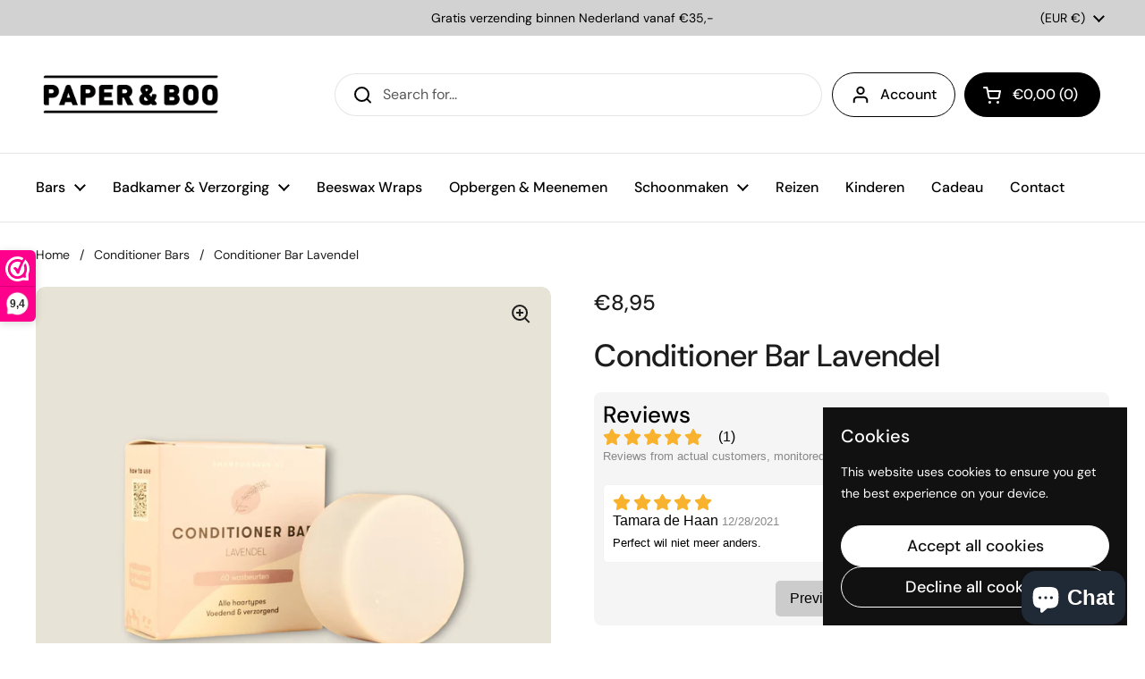

--- FILE ---
content_type: text/html; charset=utf-8
request_url: https://www.paperandboo.com/collections/conditioner-bars/products/conditioner-bar-lavendel
body_size: 27397
content:
<!doctype html><html class="no-js" lang="en" dir="ltr">
<head>

	<meta charset="utf-8">
  <meta http-equiv="X-UA-Compatible" content="IE=edge,chrome=1">
  <meta name="viewport" content="width=device-width, initial-scale=1.0, height=device-height, minimum-scale=1.0"><link rel="shortcut icon" href="//www.paperandboo.com/cdn/shop/files/android-chrome-192x192.png?crop=center&height=48&v=1705937850&width=48" type="image/png" /><title>Conditioner Bar Lavendel - 100% Natuurlijke Conditioner - PAPER &amp; BOO &ndash; Paper &amp; Boo</title><meta name="description" content="Wie van Lavendel houdt is bij deze Conditioner Bar aan het juiste adres. De zachte crème verdeel je gemakkelijker door je haar en is een fijne toevoeging op de Shampoo Bar Lavendel. Blondeer jij je haar of heb je prachtige grijze lokken van jezelf? Dan is de Shampoo Bar Lavendel heel geschikt.">

<meta property="og:site_name" content="Paper &amp; Boo">
<meta property="og:url" content="https://www.paperandboo.com/products/conditioner-bar-lavendel">
<meta property="og:title" content="Conditioner Bar Lavendel - 100% Natuurlijke Conditioner - PAPER &amp; BOO">
<meta property="og:type" content="product">
<meta property="og:description" content="Wie van Lavendel houdt is bij deze Conditioner Bar aan het juiste adres. De zachte crème verdeel je gemakkelijker door je haar en is een fijne toevoeging op de Shampoo Bar Lavendel. Blondeer jij je haar of heb je prachtige grijze lokken van jezelf? Dan is de Shampoo Bar Lavendel heel geschikt."><meta property="og:image" content="http://www.paperandboo.com/cdn/shop/files/conditioner-bar-lavendel-Photoroom.jpg?v=1706876825">
  <meta property="og:image:secure_url" content="https://www.paperandboo.com/cdn/shop/files/conditioner-bar-lavendel-Photoroom.jpg?v=1706876825">
  <meta property="og:image:width" content="2000">
  <meta property="og:image:height" content="2000"><meta property="og:price:amount" content="8,95">
  <meta property="og:price:currency" content="EUR"><meta name="twitter:card" content="summary_large_image">
<meta name="twitter:title" content="Conditioner Bar Lavendel - 100% Natuurlijke Conditioner - PAPER &amp; BOO">
<meta name="twitter:description" content="Wie van Lavendel houdt is bij deze Conditioner Bar aan het juiste adres. De zachte crème verdeel je gemakkelijker door je haar en is een fijne toevoeging op de Shampoo Bar Lavendel. Blondeer jij je haar of heb je prachtige grijze lokken van jezelf? Dan is de Shampoo Bar Lavendel heel geschikt."><script type="application/ld+json">
  [
    {
      "@context": "https://schema.org",
      "@type": "WebSite",
      "name": "Paper \u0026amp; Boo",
      "url": "https:\/\/www.paperandboo.com"
    },
    {
      "@context": "https://schema.org",
      "@type": "Organization",
      "name": "Paper \u0026amp; Boo",
      "url": "https:\/\/www.paperandboo.com"
    }
  ]
</script>

<script type="application/ld+json">
{
  "@context": "http://schema.org",
  "@type": "BreadcrumbList",
  "itemListElement": [
    {
      "@type": "ListItem",
      "position": 1,
      "name": "Home",
      "item": "https://www.paperandboo.com"
    },{
          "@type": "ListItem",
          "position": 2,
          "name": "Conditioner Bars",
          "item": "https://www.paperandboo.com/collections/conditioner-bars"
        },{
        "@type": "ListItem",
        "position": 3,
        "name": "Conditioner Bar Lavendel",
        "item": "https://www.paperandboo.com/products/conditioner-bar-lavendel"
      }]
}
</script><script type="application/ld+json">{"@context":"http:\/\/schema.org\/","@id":"\/products\/conditioner-bar-lavendel#product","@type":"Product","brand":{"@type":"Brand","name":"Paper \u0026 Boo"},"category":"","description":"\nErvaar Luxe en Verzorging met de Conditioner Bar Lavendel\nOntdek de harmonie tussen natuurlijke ingrediënten en de rustgevende geur van lavendel met onze Conditioner Bar. Deze zachte crème maakt je haar niet alleen makkelijk doorkambaar, maar biedt ook een verfijnde toevoeging aan de Shampoo Bar Lavendel. Perfect voor blond haar, grijze lokken, of als je haar wat droger aanvoelt. Verrijkt met shea butter en arganolie, beschermt en herstelt deze conditioner je lokken op een natuurlijke manier.\nWaarom een Conditioner Bar?\nDe Conditioner Bar Lavendel is ontworpen om je haar zacht, glanzend en makkelijk doorkambaar te maken. Shea butter biedt een verzachtende en herstellende werking, terwijl arganolie je haar beschermt tegen uitdroging, zonlicht en UV-straling. Een perfecte aanvulling op de Shampoo Bar Lavendel voor een complete haarverzorgingsroutine.\nNatuurlijke Ingrediënten voor Jouw Lokken\nDeze Conditioner Bar bestaat voor 98% uit natuurlijke ingrediënten, waaronder shea butter en arganolie. Shea butter verzacht en herstelt je haar, terwijl arganolie een glanzend, ontwarrend en beschermend effect heeft. Prachtige producten rechtstreeks uit de natuur voor een luxe haarverzorging.\nPlasticvrij en Milieuvriendelijk\nOnze Conditioner Bar Lavendel is 100% plasticvrij. Als ontwikkelaar en producent van onze producten weten we precies wat er in elke Bar zit, en al onze producten zijn vrij van welke vorm van plastic dan ook. Kies voor natuurlijke schoonheid en draag bij aan een beter milieu.\nHoe gebruik je de Conditioner Bar Lavendel:\n\nWas je haar met een Shampoo Bar (Lavendel) en spoel grondig uit.\nLaat de Conditioner Bar enkele seconden warm worden in je handen onder warm stromend water, waardoor de boters en oliën zachter worden.\nWrijf de Conditioner Bar over je haarpunten.\nLaat de conditioner even intrekken (ongeveer een minuut).\nKam eventueel je haar voorzichtig uit.\nSpoel grondig uit.\n\nBewaren voor Langdurig Genot\nLaat je Conditioner Bar altijd goed drogen op een duurzame accessoire, zodat je er zo lang mogelijk van kunt genieten. Kies bijvoorbeeld voor een Bamboe Zeepplank of een handige Magnetische Bar Houder om je Bar na gebruik te laten drogen.\nVerwen je Haar en Zintuigen met de Conditioner Bar Lavendel - Natuurlijke Verzorging voor een Luxueuze Ervaring.\n","gtin":"8719326392691","image":"https:\/\/www.paperandboo.com\/cdn\/shop\/files\/conditioner-bar-lavendel-Photoroom.jpg?v=1706876825\u0026width=1920","name":"Conditioner Bar Lavendel","offers":{"@id":"\/products\/conditioner-bar-lavendel?variant=47886468677967#offer","@type":"Offer","availability":"http:\/\/schema.org\/InStock","price":"8.95","priceCurrency":"EUR","url":"https:\/\/www.paperandboo.com\/products\/conditioner-bar-lavendel?variant=47886468677967"},"sku":"039","url":"https:\/\/www.paperandboo.com\/products\/conditioner-bar-lavendel"}</script><link rel="canonical" href="https://www.paperandboo.com/products/conditioner-bar-lavendel">

  <link rel="preconnect" href="https://cdn.shopify.com"><link rel="preconnect" href="https://fonts.shopifycdn.com" crossorigin><link href="//www.paperandboo.com/cdn/shop/t/4/assets/theme.css?v=152998199371749519251724771032" as="style" rel="preload"><link href="//www.paperandboo.com/cdn/shop/t/4/assets/section-header.css?v=133762657217502932151706037771" as="style" rel="preload"><link href="//www.paperandboo.com/cdn/shop/t/4/assets/section-main-product.css?v=71088343653351660181721831754" as="style" rel="preload"><link rel="preload" as="image" href="//www.paperandboo.com/cdn/shop/files/conditioner-bar-lavendel-Photoroom.jpg?v=1706876825&width=480" imagesrcset="//www.paperandboo.com/cdn/shop/files/conditioner-bar-lavendel-Photoroom.jpg?v=1706876825&width=240 240w,//www.paperandboo.com/cdn/shop/files/conditioner-bar-lavendel-Photoroom.jpg?v=1706876825&width=360 360w,//www.paperandboo.com/cdn/shop/files/conditioner-bar-lavendel-Photoroom.jpg?v=1706876825&width=420 420w,//www.paperandboo.com/cdn/shop/files/conditioner-bar-lavendel-Photoroom.jpg?v=1706876825&width=480 480w,//www.paperandboo.com/cdn/shop/files/conditioner-bar-lavendel-Photoroom.jpg?v=1706876825&width=640 640w,//www.paperandboo.com/cdn/shop/files/conditioner-bar-lavendel-Photoroom.jpg?v=1706876825&width=840 840w,//www.paperandboo.com/cdn/shop/files/conditioner-bar-lavendel-Photoroom.jpg?v=1706876825&width=1080 1080w,//www.paperandboo.com/cdn/shop/files/conditioner-bar-lavendel-Photoroom.jpg?v=1706876825&width=1280 1280w,//www.paperandboo.com/cdn/shop/files/conditioner-bar-lavendel-Photoroom.jpg?v=1706876825&width=1540 1540w,//www.paperandboo.com/cdn/shop/files/conditioner-bar-lavendel-Photoroom.jpg?v=1706876825&width=1860 1860w" imagesizes="(max-width: 767px) calc(100vw - 20px), (max-width: 1360px) 50vw, 620px"><link rel="preload" href="//www.paperandboo.com/cdn/fonts/dm_sans/dmsans_n5.8a0f1984c77eb7186ceb87c4da2173ff65eb012e.woff2" as="font" type="font/woff2" crossorigin><link rel="preload" href="//www.paperandboo.com/cdn/fonts/dm_sans/dmsans_n4.ec80bd4dd7e1a334c969c265873491ae56018d72.woff2" as="font" type="font/woff2" crossorigin><style type="text/css">
@font-face {
  font-family: "DM Sans";
  font-weight: 500;
  font-style: normal;
  font-display: swap;
  src: url("//www.paperandboo.com/cdn/fonts/dm_sans/dmsans_n5.8a0f1984c77eb7186ceb87c4da2173ff65eb012e.woff2") format("woff2"),
       url("//www.paperandboo.com/cdn/fonts/dm_sans/dmsans_n5.9ad2e755a89e15b3d6c53259daad5fc9609888e6.woff") format("woff");
}
@font-face {
  font-family: "DM Sans";
  font-weight: 400;
  font-style: normal;
  font-display: swap;
  src: url("//www.paperandboo.com/cdn/fonts/dm_sans/dmsans_n4.ec80bd4dd7e1a334c969c265873491ae56018d72.woff2") format("woff2"),
       url("//www.paperandboo.com/cdn/fonts/dm_sans/dmsans_n4.87bdd914d8a61247b911147ae68e754d695c58a6.woff") format("woff");
}
@font-face {
  font-family: "DM Sans";
  font-weight: 500;
  font-style: normal;
  font-display: swap;
  src: url("//www.paperandboo.com/cdn/fonts/dm_sans/dmsans_n5.8a0f1984c77eb7186ceb87c4da2173ff65eb012e.woff2") format("woff2"),
       url("//www.paperandboo.com/cdn/fonts/dm_sans/dmsans_n5.9ad2e755a89e15b3d6c53259daad5fc9609888e6.woff") format("woff");
}
@font-face {
  font-family: "DM Sans";
  font-weight: 400;
  font-style: italic;
  font-display: swap;
  src: url("//www.paperandboo.com/cdn/fonts/dm_sans/dmsans_i4.b8fe05e69ee95d5a53155c346957d8cbf5081c1a.woff2") format("woff2"),
       url("//www.paperandboo.com/cdn/fonts/dm_sans/dmsans_i4.403fe28ee2ea63e142575c0aa47684d65f8c23a0.woff") format("woff");
}




</style>
<style type="text/css">

  :root {

    /* Direction */
    --direction: ltr;

    /* Font variables */

    --font-stack-headings: "DM Sans", sans-serif;
    --font-weight-headings: 500;
    --font-style-headings: normal;

    --font-stack-body: "DM Sans", sans-serif;
    --font-weight-body: 400;--font-weight-body-bold: 500;--font-style-body: normal;--font-weight-buttons: var(--font-weight-body-bold);--font-weight-menu: var(--font-weight-body-bold);--base-headings-size: 50;
    --base-headings-line: 1.2;
    --base-body-size: 16;
    --base-body-line: 1.5;

    --base-menu-size: 16;

    /* Color variables */

    --color-background-header: #ffffff;
    --color-secondary-background-header: rgba(0, 0, 0, 0.08);
    --color-opacity-background-header: rgba(255, 255, 255, 0);
    --color-text-header: #000000;
    --color-foreground-header: #fff;
    --color-accent-header: #000000;
    --color-foreground-accent-header: #fff;
    --color-borders-header: rgba(0, 0, 0, 0.1);

    --color-background-main: #ffffff;
    --color-secondary-background-main: rgba(29, 29, 29, 0.08);
    --color-third-background-main: rgba(29, 29, 29, 0.04);
    --color-fourth-background-main: rgba(29, 29, 29, 0.02);
    --color-opacity-background-main: rgba(255, 255, 255, 0);
    --color-text-main: #1d1d1d;
    --color-foreground-main: #fff;
    --color-secondary-text-main: rgba(29, 29, 29, 0.62);
    --color-accent-main: #000000;
    --color-foreground-accent-main: #fff;
    --color-borders-main: rgba(29, 29, 29, 0.15);

    --color-background-cards: #ffffff;
    --color-gradient-cards: ;
    --color-text-cards: #1d1d1d;
    --color-foreground-cards: #fff;
    --color-secondary-text-cards: rgba(29, 29, 29, 0.6);
    --color-accent-cards: #000000;
    --color-foreground-accent-cards: #fff;
    --color-borders-cards: #e1e1e1;

    --color-background-footer: #ffffff;
    --color-text-footer: #000000;
    --color-accent-footer: #298556;
    --color-borders-footer: rgba(0, 0, 0, 0.15);

    --color-borders-forms-primary: rgba(29, 29, 29, 0.3);
    --color-borders-forms-secondary: rgba(29, 29, 29, 0.6);

    /* Borders */

    --border-width-cards: 1px;
    --border-radius-cards: 10px;
    --border-width-buttons: 1px;
    --border-radius-buttons: 30px;
    --border-width-forms: 1px;
    --border-radius-forms: 5px;

    /* Shadows */
    --shadow-x-cards: 0px;
    --shadow-y-cards: 0px;
    --shadow-blur-cards: 0px;
    --color-shadow-cards: rgba(0,0,0,0);
    --shadow-x-buttons: 0px;
    --shadow-y-buttons: 0px;
    --shadow-blur-buttons: 0px;
    --color-shadow-buttons: rgba(0,0,0,0);

    /* Layout */

    --grid-gap-original-base: 36px;
    --container-vertical-space-base: 90px;
    --image-fit-padding: 10%;

  }

  .facets__summary, #main select, .sidebar select, .modal-content select {
    background-image: url('data:image/svg+xml;utf8,<svg width="13" height="8" fill="none" xmlns="http://www.w3.org/2000/svg"><path d="M1.414.086 7.9 6.57 6.485 7.985 0 1.5 1.414.086Z" fill="%231d1d1d"/><path d="M12.985 1.515 6.5 8 5.085 6.586 11.571.101l1.414 1.414Z" fill="%231d1d1d"/></svg>');
  }

  .card .star-rating__stars {
    background-image: url('data:image/svg+xml;utf8,<svg width="20" height="13" viewBox="0 0 14 13" fill="none" xmlns="http://www.w3.org/2000/svg"><path d="m7 0 1.572 4.837h5.085l-4.114 2.99 1.572 4.836L7 9.673l-4.114 2.99 1.571-4.837-4.114-2.99h5.085L7 0Z" stroke="%231d1d1d" stroke-width="1"/></svg>');
  }
  .card .star-rating__stars-active {
    background-image: url('data:image/svg+xml;utf8,<svg width="20" height="13" viewBox="0 0 14 13" fill="none" xmlns="http://www.w3.org/2000/svg"><path d="m7 0 1.572 4.837h5.085l-4.114 2.99 1.572 4.836L7 9.673l-4.114 2.99 1.571-4.837-4.114-2.99h5.085L7 0Z" fill="%231d1d1d" stroke-width="0"/></svg>');
  }

  .star-rating__stars {
    background-image: url('data:image/svg+xml;utf8,<svg width="20" height="13" viewBox="0 0 14 13" fill="none" xmlns="http://www.w3.org/2000/svg"><path d="m7 0 1.572 4.837h5.085l-4.114 2.99 1.572 4.836L7 9.673l-4.114 2.99 1.571-4.837-4.114-2.99h5.085L7 0Z" stroke="%231d1d1d" stroke-width="1"/></svg>');
  }
  .star-rating__stars-active {
    background-image: url('data:image/svg+xml;utf8,<svg width="20" height="13" viewBox="0 0 14 13" fill="none" xmlns="http://www.w3.org/2000/svg"><path d="m7 0 1.572 4.837h5.085l-4.114 2.99 1.572 4.836L7 9.673l-4.114 2.99 1.571-4.837-4.114-2.99h5.085L7 0Z" fill="%231d1d1d" stroke-width="0"/></svg>');
  }

  .product-item {}</style>

<style id="root-height">
  :root {
    --window-height: 100vh;
  }
</style><link href="//www.paperandboo.com/cdn/shop/t/4/assets/theme.css?v=152998199371749519251724771032" rel="stylesheet" type="text/css" media="all" />

	<script>window.performance && window.performance.mark && window.performance.mark('shopify.content_for_header.start');</script><meta name="facebook-domain-verification" content="lsge9fw61gyjbpogclkzy8ira9uiyv">
<meta name="google-site-verification" content="JxGvV70UfuUVAYL5JjNkSEJTEUtokffeH-MKSDc1JZg">
<meta id="shopify-digital-wallet" name="shopify-digital-wallet" content="/78953152847/digital_wallets/dialog">
<meta name="shopify-checkout-api-token" content="31dbc13a0da491413d85d5f0d8747478">
<link rel="alternate" type="application/json+oembed" href="https://www.paperandboo.com/products/conditioner-bar-lavendel.oembed">
<script async="async" src="/checkouts/internal/preloads.js?locale=en-NL"></script>
<link rel="preconnect" href="https://shop.app" crossorigin="anonymous">
<script async="async" src="https://shop.app/checkouts/internal/preloads.js?locale=en-NL&shop_id=78953152847" crossorigin="anonymous"></script>
<script id="apple-pay-shop-capabilities" type="application/json">{"shopId":78953152847,"countryCode":"NL","currencyCode":"EUR","merchantCapabilities":["supports3DS"],"merchantId":"gid:\/\/shopify\/Shop\/78953152847","merchantName":"Paper \u0026 Boo","requiredBillingContactFields":["postalAddress","email"],"requiredShippingContactFields":["postalAddress","email"],"shippingType":"shipping","supportedNetworks":["visa","maestro","masterCard","amex"],"total":{"type":"pending","label":"Paper \u0026 Boo","amount":"1.00"},"shopifyPaymentsEnabled":true,"supportsSubscriptions":true}</script>
<script id="shopify-features" type="application/json">{"accessToken":"31dbc13a0da491413d85d5f0d8747478","betas":["rich-media-storefront-analytics"],"domain":"www.paperandboo.com","predictiveSearch":true,"shopId":78953152847,"locale":"en"}</script>
<script>var Shopify = Shopify || {};
Shopify.shop = "98b5a3.myshopify.com";
Shopify.locale = "en";
Shopify.currency = {"active":"EUR","rate":"1.0"};
Shopify.country = "NL";
Shopify.theme = {"name":"Updated copy of Copy of Local","id":158185947471,"schema_name":"Local","schema_version":"2.4.2","theme_store_id":1651,"role":"main"};
Shopify.theme.handle = "null";
Shopify.theme.style = {"id":null,"handle":null};
Shopify.cdnHost = "www.paperandboo.com/cdn";
Shopify.routes = Shopify.routes || {};
Shopify.routes.root = "/";</script>
<script type="module">!function(o){(o.Shopify=o.Shopify||{}).modules=!0}(window);</script>
<script>!function(o){function n(){var o=[];function n(){o.push(Array.prototype.slice.apply(arguments))}return n.q=o,n}var t=o.Shopify=o.Shopify||{};t.loadFeatures=n(),t.autoloadFeatures=n()}(window);</script>
<script>
  window.ShopifyPay = window.ShopifyPay || {};
  window.ShopifyPay.apiHost = "shop.app\/pay";
  window.ShopifyPay.redirectState = null;
</script>
<script id="shop-js-analytics" type="application/json">{"pageType":"product"}</script>
<script defer="defer" async type="module" src="//www.paperandboo.com/cdn/shopifycloud/shop-js/modules/v2/client.init-shop-cart-sync_IZsNAliE.en.esm.js"></script>
<script defer="defer" async type="module" src="//www.paperandboo.com/cdn/shopifycloud/shop-js/modules/v2/chunk.common_0OUaOowp.esm.js"></script>
<script type="module">
  await import("//www.paperandboo.com/cdn/shopifycloud/shop-js/modules/v2/client.init-shop-cart-sync_IZsNAliE.en.esm.js");
await import("//www.paperandboo.com/cdn/shopifycloud/shop-js/modules/v2/chunk.common_0OUaOowp.esm.js");

  window.Shopify.SignInWithShop?.initShopCartSync?.({"fedCMEnabled":true,"windoidEnabled":true});

</script>
<script>
  window.Shopify = window.Shopify || {};
  if (!window.Shopify.featureAssets) window.Shopify.featureAssets = {};
  window.Shopify.featureAssets['shop-js'] = {"shop-cart-sync":["modules/v2/client.shop-cart-sync_DLOhI_0X.en.esm.js","modules/v2/chunk.common_0OUaOowp.esm.js"],"init-fed-cm":["modules/v2/client.init-fed-cm_C6YtU0w6.en.esm.js","modules/v2/chunk.common_0OUaOowp.esm.js"],"shop-button":["modules/v2/client.shop-button_BCMx7GTG.en.esm.js","modules/v2/chunk.common_0OUaOowp.esm.js"],"shop-cash-offers":["modules/v2/client.shop-cash-offers_BT26qb5j.en.esm.js","modules/v2/chunk.common_0OUaOowp.esm.js","modules/v2/chunk.modal_CGo_dVj3.esm.js"],"init-windoid":["modules/v2/client.init-windoid_B9PkRMql.en.esm.js","modules/v2/chunk.common_0OUaOowp.esm.js"],"init-shop-email-lookup-coordinator":["modules/v2/client.init-shop-email-lookup-coordinator_DZkqjsbU.en.esm.js","modules/v2/chunk.common_0OUaOowp.esm.js"],"shop-toast-manager":["modules/v2/client.shop-toast-manager_Di2EnuM7.en.esm.js","modules/v2/chunk.common_0OUaOowp.esm.js"],"shop-login-button":["modules/v2/client.shop-login-button_BtqW_SIO.en.esm.js","modules/v2/chunk.common_0OUaOowp.esm.js","modules/v2/chunk.modal_CGo_dVj3.esm.js"],"avatar":["modules/v2/client.avatar_BTnouDA3.en.esm.js"],"pay-button":["modules/v2/client.pay-button_CWa-C9R1.en.esm.js","modules/v2/chunk.common_0OUaOowp.esm.js"],"init-shop-cart-sync":["modules/v2/client.init-shop-cart-sync_IZsNAliE.en.esm.js","modules/v2/chunk.common_0OUaOowp.esm.js"],"init-customer-accounts":["modules/v2/client.init-customer-accounts_DenGwJTU.en.esm.js","modules/v2/client.shop-login-button_BtqW_SIO.en.esm.js","modules/v2/chunk.common_0OUaOowp.esm.js","modules/v2/chunk.modal_CGo_dVj3.esm.js"],"init-shop-for-new-customer-accounts":["modules/v2/client.init-shop-for-new-customer-accounts_JdHXxpS9.en.esm.js","modules/v2/client.shop-login-button_BtqW_SIO.en.esm.js","modules/v2/chunk.common_0OUaOowp.esm.js","modules/v2/chunk.modal_CGo_dVj3.esm.js"],"init-customer-accounts-sign-up":["modules/v2/client.init-customer-accounts-sign-up_D6__K_p8.en.esm.js","modules/v2/client.shop-login-button_BtqW_SIO.en.esm.js","modules/v2/chunk.common_0OUaOowp.esm.js","modules/v2/chunk.modal_CGo_dVj3.esm.js"],"checkout-modal":["modules/v2/client.checkout-modal_C_ZQDY6s.en.esm.js","modules/v2/chunk.common_0OUaOowp.esm.js","modules/v2/chunk.modal_CGo_dVj3.esm.js"],"shop-follow-button":["modules/v2/client.shop-follow-button_XetIsj8l.en.esm.js","modules/v2/chunk.common_0OUaOowp.esm.js","modules/v2/chunk.modal_CGo_dVj3.esm.js"],"lead-capture":["modules/v2/client.lead-capture_DvA72MRN.en.esm.js","modules/v2/chunk.common_0OUaOowp.esm.js","modules/v2/chunk.modal_CGo_dVj3.esm.js"],"shop-login":["modules/v2/client.shop-login_ClXNxyh6.en.esm.js","modules/v2/chunk.common_0OUaOowp.esm.js","modules/v2/chunk.modal_CGo_dVj3.esm.js"],"payment-terms":["modules/v2/client.payment-terms_CNlwjfZz.en.esm.js","modules/v2/chunk.common_0OUaOowp.esm.js","modules/v2/chunk.modal_CGo_dVj3.esm.js"]};
</script>
<script>(function() {
  var isLoaded = false;
  function asyncLoad() {
    if (isLoaded) return;
    isLoaded = true;
    var urls = ["\/\/cdn.shopify.com\/proxy\/f1ec54e697d7c76c26b11eb79e5c6f98143f6f7f15c6f0179f60e4db16c04ea4\/shopify-script-tags.s3.eu-west-1.amazonaws.com\/smartseo\/instantpage.js?shop=98b5a3.myshopify.com\u0026sp-cache-control=cHVibGljLCBtYXgtYWdlPTkwMA"];
    for (var i = 0; i < urls.length; i++) {
      var s = document.createElement('script');
      s.type = 'text/javascript';
      s.async = true;
      s.src = urls[i];
      var x = document.getElementsByTagName('script')[0];
      x.parentNode.insertBefore(s, x);
    }
  };
  if(window.attachEvent) {
    window.attachEvent('onload', asyncLoad);
  } else {
    window.addEventListener('load', asyncLoad, false);
  }
})();</script>
<script id="__st">var __st={"a":78953152847,"offset":3600,"reqid":"0c7fd22f-cdf0-41ee-b0ad-1dc6e422fc30-1768498859","pageurl":"www.paperandboo.com\/collections\/conditioner-bars\/products\/conditioner-bar-lavendel","u":"b1a2a3c0fcae","p":"product","rtyp":"product","rid":8772490101071};</script>
<script>window.ShopifyPaypalV4VisibilityTracking = true;</script>
<script id="captcha-bootstrap">!function(){'use strict';const t='contact',e='account',n='new_comment',o=[[t,t],['blogs',n],['comments',n],[t,'customer']],c=[[e,'customer_login'],[e,'guest_login'],[e,'recover_customer_password'],[e,'create_customer']],r=t=>t.map((([t,e])=>`form[action*='/${t}']:not([data-nocaptcha='true']) input[name='form_type'][value='${e}']`)).join(','),a=t=>()=>t?[...document.querySelectorAll(t)].map((t=>t.form)):[];function s(){const t=[...o],e=r(t);return a(e)}const i='password',u='form_key',d=['recaptcha-v3-token','g-recaptcha-response','h-captcha-response',i],f=()=>{try{return window.sessionStorage}catch{return}},m='__shopify_v',_=t=>t.elements[u];function p(t,e,n=!1){try{const o=window.sessionStorage,c=JSON.parse(o.getItem(e)),{data:r}=function(t){const{data:e,action:n}=t;return t[m]||n?{data:e,action:n}:{data:t,action:n}}(c);for(const[e,n]of Object.entries(r))t.elements[e]&&(t.elements[e].value=n);n&&o.removeItem(e)}catch(o){console.error('form repopulation failed',{error:o})}}const l='form_type',E='cptcha';function T(t){t.dataset[E]=!0}const w=window,h=w.document,L='Shopify',v='ce_forms',y='captcha';let A=!1;((t,e)=>{const n=(g='f06e6c50-85a8-45c8-87d0-21a2b65856fe',I='https://cdn.shopify.com/shopifycloud/storefront-forms-hcaptcha/ce_storefront_forms_captcha_hcaptcha.v1.5.2.iife.js',D={infoText:'Protected by hCaptcha',privacyText:'Privacy',termsText:'Terms'},(t,e,n)=>{const o=w[L][v],c=o.bindForm;if(c)return c(t,g,e,D).then(n);var r;o.q.push([[t,g,e,D],n]),r=I,A||(h.body.append(Object.assign(h.createElement('script'),{id:'captcha-provider',async:!0,src:r})),A=!0)});var g,I,D;w[L]=w[L]||{},w[L][v]=w[L][v]||{},w[L][v].q=[],w[L][y]=w[L][y]||{},w[L][y].protect=function(t,e){n(t,void 0,e),T(t)},Object.freeze(w[L][y]),function(t,e,n,w,h,L){const[v,y,A,g]=function(t,e,n){const i=e?o:[],u=t?c:[],d=[...i,...u],f=r(d),m=r(i),_=r(d.filter((([t,e])=>n.includes(e))));return[a(f),a(m),a(_),s()]}(w,h,L),I=t=>{const e=t.target;return e instanceof HTMLFormElement?e:e&&e.form},D=t=>v().includes(t);t.addEventListener('submit',(t=>{const e=I(t);if(!e)return;const n=D(e)&&!e.dataset.hcaptchaBound&&!e.dataset.recaptchaBound,o=_(e),c=g().includes(e)&&(!o||!o.value);(n||c)&&t.preventDefault(),c&&!n&&(function(t){try{if(!f())return;!function(t){const e=f();if(!e)return;const n=_(t);if(!n)return;const o=n.value;o&&e.removeItem(o)}(t);const e=Array.from(Array(32),(()=>Math.random().toString(36)[2])).join('');!function(t,e){_(t)||t.append(Object.assign(document.createElement('input'),{type:'hidden',name:u})),t.elements[u].value=e}(t,e),function(t,e){const n=f();if(!n)return;const o=[...t.querySelectorAll(`input[type='${i}']`)].map((({name:t})=>t)),c=[...d,...o],r={};for(const[a,s]of new FormData(t).entries())c.includes(a)||(r[a]=s);n.setItem(e,JSON.stringify({[m]:1,action:t.action,data:r}))}(t,e)}catch(e){console.error('failed to persist form',e)}}(e),e.submit())}));const S=(t,e)=>{t&&!t.dataset[E]&&(n(t,e.some((e=>e===t))),T(t))};for(const o of['focusin','change'])t.addEventListener(o,(t=>{const e=I(t);D(e)&&S(e,y())}));const B=e.get('form_key'),M=e.get(l),P=B&&M;t.addEventListener('DOMContentLoaded',(()=>{const t=y();if(P)for(const e of t)e.elements[l].value===M&&p(e,B);[...new Set([...A(),...v().filter((t=>'true'===t.dataset.shopifyCaptcha))])].forEach((e=>S(e,t)))}))}(h,new URLSearchParams(w.location.search),n,t,e,['guest_login'])})(!0,!0)}();</script>
<script integrity="sha256-4kQ18oKyAcykRKYeNunJcIwy7WH5gtpwJnB7kiuLZ1E=" data-source-attribution="shopify.loadfeatures" defer="defer" src="//www.paperandboo.com/cdn/shopifycloud/storefront/assets/storefront/load_feature-a0a9edcb.js" crossorigin="anonymous"></script>
<script crossorigin="anonymous" defer="defer" src="//www.paperandboo.com/cdn/shopifycloud/storefront/assets/shopify_pay/storefront-65b4c6d7.js?v=20250812"></script>
<script data-source-attribution="shopify.dynamic_checkout.dynamic.init">var Shopify=Shopify||{};Shopify.PaymentButton=Shopify.PaymentButton||{isStorefrontPortableWallets:!0,init:function(){window.Shopify.PaymentButton.init=function(){};var t=document.createElement("script");t.src="https://www.paperandboo.com/cdn/shopifycloud/portable-wallets/latest/portable-wallets.en.js",t.type="module",document.head.appendChild(t)}};
</script>
<script data-source-attribution="shopify.dynamic_checkout.buyer_consent">
  function portableWalletsHideBuyerConsent(e){var t=document.getElementById("shopify-buyer-consent"),n=document.getElementById("shopify-subscription-policy-button");t&&n&&(t.classList.add("hidden"),t.setAttribute("aria-hidden","true"),n.removeEventListener("click",e))}function portableWalletsShowBuyerConsent(e){var t=document.getElementById("shopify-buyer-consent"),n=document.getElementById("shopify-subscription-policy-button");t&&n&&(t.classList.remove("hidden"),t.removeAttribute("aria-hidden"),n.addEventListener("click",e))}window.Shopify?.PaymentButton&&(window.Shopify.PaymentButton.hideBuyerConsent=portableWalletsHideBuyerConsent,window.Shopify.PaymentButton.showBuyerConsent=portableWalletsShowBuyerConsent);
</script>
<script data-source-attribution="shopify.dynamic_checkout.cart.bootstrap">document.addEventListener("DOMContentLoaded",(function(){function t(){return document.querySelector("shopify-accelerated-checkout-cart, shopify-accelerated-checkout")}if(t())Shopify.PaymentButton.init();else{new MutationObserver((function(e,n){t()&&(Shopify.PaymentButton.init(),n.disconnect())})).observe(document.body,{childList:!0,subtree:!0})}}));
</script>
<link id="shopify-accelerated-checkout-styles" rel="stylesheet" media="screen" href="https://www.paperandboo.com/cdn/shopifycloud/portable-wallets/latest/accelerated-checkout-backwards-compat.css" crossorigin="anonymous">
<style id="shopify-accelerated-checkout-cart">
        #shopify-buyer-consent {
  margin-top: 1em;
  display: inline-block;
  width: 100%;
}

#shopify-buyer-consent.hidden {
  display: none;
}

#shopify-subscription-policy-button {
  background: none;
  border: none;
  padding: 0;
  text-decoration: underline;
  font-size: inherit;
  cursor: pointer;
}

#shopify-subscription-policy-button::before {
  box-shadow: none;
}

      </style>

<script>window.performance && window.performance.mark && window.performance.mark('shopify.content_for_header.end');</script>

  <script>
    const rbi = [];
    const ribSetSize = (img) => {
      if ( img.offsetWidth / img.dataset.ratio < img.offsetHeight ) {
        img.setAttribute('sizes', `${Math.ceil(img.offsetHeight * img.dataset.ratio)}px`);
      } else {
        img.setAttribute('sizes', `${Math.ceil(img.offsetWidth)}px`);
      }
    }
    const debounce = (fn, wait) => {
      let t;
      return (...args) => {
        clearTimeout(t);
        t = setTimeout(() => fn.apply(this, args), wait);
      };
    }
    window.KEYCODES = {
      TAB: 9,
      ESC: 27,
      DOWN: 40,
      RIGHT: 39,
      UP: 38,
      LEFT: 37,
      RETURN: 13
    };
    window.addEventListener('resize', debounce(()=>{
      for ( let img of rbi ) {
        ribSetSize(img);
      }
    }, 250));
  </script><noscript>
    <link rel="stylesheet" href="//www.paperandboo.com/cdn/shop/t/4/assets/theme-noscript.css?v=132093495609751779091717426642">
  </noscript>

<!-- BEGIN app block: shopify://apps/smart-seo/blocks/smartseo/7b0a6064-ca2e-4392-9a1d-8c43c942357b --><meta name="smart-seo-integrated" content="true" /><!-- metatagsSavedToSEOFields: false --><!-- BEGIN app snippet: smartseo.product.metatags --><!-- product_seo_template_metafield:  --><title>Conditioner Bar Lavendel - 100% Natuurlijke Conditioner - PAPER &amp; BOO</title>
<meta name="description" content="Wie van Lavendel houdt is bij deze Conditioner Bar aan het juiste adres. De zachte crème verdeel je gemakkelijker door je haar en is een fijne toevoeging op de Shampoo Bar Lavendel. Blondeer jij je haar of heb je prachtige grijze lokken van jezelf? Dan is de Shampoo Bar Lavendel heel geschikt." />
<meta name="smartseo-timestamp" content="0" /><!-- END app snippet --><!-- END app block --><!-- BEGIN app block: shopify://apps/webwinkelkeur/blocks/sidebar/c3ac2bcb-63f1-40d3-9622-f307cd559ad3 -->
    <script>
        (function (n, r) {
            var e = document.createElement("script");
            e.async = !0, e.src = n + "/sidebar.js?id=" + r + "&c=" + c(10, r);
            var t = document.getElementsByTagName("script")[0];
            t.parentNode.insertBefore(e, t);

            function c(s, i) {
                var o = Date.now(), a = s * 6e4, _ = (Math.sin(i) || 0) * a;
                return Math.floor((o + _) / a)
            }
        })("https://dashboard.webwinkelkeur.nl", 1206752);
    </script>


<!-- END app block --><script src="https://cdn.shopify.com/extensions/cfc76123-b24f-4e9a-a1dc-585518796af7/forms-2294/assets/shopify-forms-loader.js" type="text/javascript" defer="defer"></script>
<script src="https://cdn.shopify.com/extensions/7bc9bb47-adfa-4267-963e-cadee5096caf/inbox-1252/assets/inbox-chat-loader.js" type="text/javascript" defer="defer"></script>
<link href="https://monorail-edge.shopifysvc.com" rel="dns-prefetch">
<script>(function(){if ("sendBeacon" in navigator && "performance" in window) {try {var session_token_from_headers = performance.getEntriesByType('navigation')[0].serverTiming.find(x => x.name == '_s').description;} catch {var session_token_from_headers = undefined;}var session_cookie_matches = document.cookie.match(/_shopify_s=([^;]*)/);var session_token_from_cookie = session_cookie_matches && session_cookie_matches.length === 2 ? session_cookie_matches[1] : "";var session_token = session_token_from_headers || session_token_from_cookie || "";function handle_abandonment_event(e) {var entries = performance.getEntries().filter(function(entry) {return /monorail-edge.shopifysvc.com/.test(entry.name);});if (!window.abandonment_tracked && entries.length === 0) {window.abandonment_tracked = true;var currentMs = Date.now();var navigation_start = performance.timing.navigationStart;var payload = {shop_id: 78953152847,url: window.location.href,navigation_start,duration: currentMs - navigation_start,session_token,page_type: "product"};window.navigator.sendBeacon("https://monorail-edge.shopifysvc.com/v1/produce", JSON.stringify({schema_id: "online_store_buyer_site_abandonment/1.1",payload: payload,metadata: {event_created_at_ms: currentMs,event_sent_at_ms: currentMs}}));}}window.addEventListener('pagehide', handle_abandonment_event);}}());</script>
<script id="web-pixels-manager-setup">(function e(e,d,r,n,o){if(void 0===o&&(o={}),!Boolean(null===(a=null===(i=window.Shopify)||void 0===i?void 0:i.analytics)||void 0===a?void 0:a.replayQueue)){var i,a;window.Shopify=window.Shopify||{};var t=window.Shopify;t.analytics=t.analytics||{};var s=t.analytics;s.replayQueue=[],s.publish=function(e,d,r){return s.replayQueue.push([e,d,r]),!0};try{self.performance.mark("wpm:start")}catch(e){}var l=function(){var e={modern:/Edge?\/(1{2}[4-9]|1[2-9]\d|[2-9]\d{2}|\d{4,})\.\d+(\.\d+|)|Firefox\/(1{2}[4-9]|1[2-9]\d|[2-9]\d{2}|\d{4,})\.\d+(\.\d+|)|Chrom(ium|e)\/(9{2}|\d{3,})\.\d+(\.\d+|)|(Maci|X1{2}).+ Version\/(15\.\d+|(1[6-9]|[2-9]\d|\d{3,})\.\d+)([,.]\d+|)( \(\w+\)|)( Mobile\/\w+|) Safari\/|Chrome.+OPR\/(9{2}|\d{3,})\.\d+\.\d+|(CPU[ +]OS|iPhone[ +]OS|CPU[ +]iPhone|CPU IPhone OS|CPU iPad OS)[ +]+(15[._]\d+|(1[6-9]|[2-9]\d|\d{3,})[._]\d+)([._]\d+|)|Android:?[ /-](13[3-9]|1[4-9]\d|[2-9]\d{2}|\d{4,})(\.\d+|)(\.\d+|)|Android.+Firefox\/(13[5-9]|1[4-9]\d|[2-9]\d{2}|\d{4,})\.\d+(\.\d+|)|Android.+Chrom(ium|e)\/(13[3-9]|1[4-9]\d|[2-9]\d{2}|\d{4,})\.\d+(\.\d+|)|SamsungBrowser\/([2-9]\d|\d{3,})\.\d+/,legacy:/Edge?\/(1[6-9]|[2-9]\d|\d{3,})\.\d+(\.\d+|)|Firefox\/(5[4-9]|[6-9]\d|\d{3,})\.\d+(\.\d+|)|Chrom(ium|e)\/(5[1-9]|[6-9]\d|\d{3,})\.\d+(\.\d+|)([\d.]+$|.*Safari\/(?![\d.]+ Edge\/[\d.]+$))|(Maci|X1{2}).+ Version\/(10\.\d+|(1[1-9]|[2-9]\d|\d{3,})\.\d+)([,.]\d+|)( \(\w+\)|)( Mobile\/\w+|) Safari\/|Chrome.+OPR\/(3[89]|[4-9]\d|\d{3,})\.\d+\.\d+|(CPU[ +]OS|iPhone[ +]OS|CPU[ +]iPhone|CPU IPhone OS|CPU iPad OS)[ +]+(10[._]\d+|(1[1-9]|[2-9]\d|\d{3,})[._]\d+)([._]\d+|)|Android:?[ /-](13[3-9]|1[4-9]\d|[2-9]\d{2}|\d{4,})(\.\d+|)(\.\d+|)|Mobile Safari.+OPR\/([89]\d|\d{3,})\.\d+\.\d+|Android.+Firefox\/(13[5-9]|1[4-9]\d|[2-9]\d{2}|\d{4,})\.\d+(\.\d+|)|Android.+Chrom(ium|e)\/(13[3-9]|1[4-9]\d|[2-9]\d{2}|\d{4,})\.\d+(\.\d+|)|Android.+(UC? ?Browser|UCWEB|U3)[ /]?(15\.([5-9]|\d{2,})|(1[6-9]|[2-9]\d|\d{3,})\.\d+)\.\d+|SamsungBrowser\/(5\.\d+|([6-9]|\d{2,})\.\d+)|Android.+MQ{2}Browser\/(14(\.(9|\d{2,})|)|(1[5-9]|[2-9]\d|\d{3,})(\.\d+|))(\.\d+|)|K[Aa][Ii]OS\/(3\.\d+|([4-9]|\d{2,})\.\d+)(\.\d+|)/},d=e.modern,r=e.legacy,n=navigator.userAgent;return n.match(d)?"modern":n.match(r)?"legacy":"unknown"}(),u="modern"===l?"modern":"legacy",c=(null!=n?n:{modern:"",legacy:""})[u],f=function(e){return[e.baseUrl,"/wpm","/b",e.hashVersion,"modern"===e.buildTarget?"m":"l",".js"].join("")}({baseUrl:d,hashVersion:r,buildTarget:u}),m=function(e){var d=e.version,r=e.bundleTarget,n=e.surface,o=e.pageUrl,i=e.monorailEndpoint;return{emit:function(e){var a=e.status,t=e.errorMsg,s=(new Date).getTime(),l=JSON.stringify({metadata:{event_sent_at_ms:s},events:[{schema_id:"web_pixels_manager_load/3.1",payload:{version:d,bundle_target:r,page_url:o,status:a,surface:n,error_msg:t},metadata:{event_created_at_ms:s}}]});if(!i)return console&&console.warn&&console.warn("[Web Pixels Manager] No Monorail endpoint provided, skipping logging."),!1;try{return self.navigator.sendBeacon.bind(self.navigator)(i,l)}catch(e){}var u=new XMLHttpRequest;try{return u.open("POST",i,!0),u.setRequestHeader("Content-Type","text/plain"),u.send(l),!0}catch(e){return console&&console.warn&&console.warn("[Web Pixels Manager] Got an unhandled error while logging to Monorail."),!1}}}}({version:r,bundleTarget:l,surface:e.surface,pageUrl:self.location.href,monorailEndpoint:e.monorailEndpoint});try{o.browserTarget=l,function(e){var d=e.src,r=e.async,n=void 0===r||r,o=e.onload,i=e.onerror,a=e.sri,t=e.scriptDataAttributes,s=void 0===t?{}:t,l=document.createElement("script"),u=document.querySelector("head"),c=document.querySelector("body");if(l.async=n,l.src=d,a&&(l.integrity=a,l.crossOrigin="anonymous"),s)for(var f in s)if(Object.prototype.hasOwnProperty.call(s,f))try{l.dataset[f]=s[f]}catch(e){}if(o&&l.addEventListener("load",o),i&&l.addEventListener("error",i),u)u.appendChild(l);else{if(!c)throw new Error("Did not find a head or body element to append the script");c.appendChild(l)}}({src:f,async:!0,onload:function(){if(!function(){var e,d;return Boolean(null===(d=null===(e=window.Shopify)||void 0===e?void 0:e.analytics)||void 0===d?void 0:d.initialized)}()){var d=window.webPixelsManager.init(e)||void 0;if(d){var r=window.Shopify.analytics;r.replayQueue.forEach((function(e){var r=e[0],n=e[1],o=e[2];d.publishCustomEvent(r,n,o)})),r.replayQueue=[],r.publish=d.publishCustomEvent,r.visitor=d.visitor,r.initialized=!0}}},onerror:function(){return m.emit({status:"failed",errorMsg:"".concat(f," has failed to load")})},sri:function(e){var d=/^sha384-[A-Za-z0-9+/=]+$/;return"string"==typeof e&&d.test(e)}(c)?c:"",scriptDataAttributes:o}),m.emit({status:"loading"})}catch(e){m.emit({status:"failed",errorMsg:(null==e?void 0:e.message)||"Unknown error"})}}})({shopId: 78953152847,storefrontBaseUrl: "https://www.paperandboo.com",extensionsBaseUrl: "https://extensions.shopifycdn.com/cdn/shopifycloud/web-pixels-manager",monorailEndpoint: "https://monorail-edge.shopifysvc.com/unstable/produce_batch",surface: "storefront-renderer",enabledBetaFlags: ["2dca8a86"],webPixelsConfigList: [{"id":"940507471","configuration":"{\"config\":\"{\\\"pixel_id\\\":\\\"G-WN1GHN15MV\\\",\\\"target_country\\\":\\\"NL\\\",\\\"gtag_events\\\":[{\\\"type\\\":\\\"search\\\",\\\"action_label\\\":[\\\"G-WN1GHN15MV\\\",\\\"AW-11413781856\\\/9GXqCP3B4_4YEOD6wcIq\\\"]},{\\\"type\\\":\\\"begin_checkout\\\",\\\"action_label\\\":[\\\"G-WN1GHN15MV\\\",\\\"AW-11413781856\\\/JzPfCPvC4_4YEOD6wcIq\\\"]},{\\\"type\\\":\\\"view_item\\\",\\\"action_label\\\":[\\\"G-WN1GHN15MV\\\",\\\"AW-11413781856\\\/tZD7CIG64_4YEOD6wcIq\\\",\\\"MC-WCWR6NYK8Y\\\"]},{\\\"type\\\":\\\"purchase\\\",\\\"action_label\\\":[\\\"G-WN1GHN15MV\\\",\\\"AW-11413781856\\\/rToaCPu54_4YEOD6wcIq\\\",\\\"MC-WCWR6NYK8Y\\\"]},{\\\"type\\\":\\\"page_view\\\",\\\"action_label\\\":[\\\"G-WN1GHN15MV\\\",\\\"AW-11413781856\\\/P0I9CP654_4YEOD6wcIq\\\",\\\"MC-WCWR6NYK8Y\\\"]},{\\\"type\\\":\\\"add_payment_info\\\",\\\"action_label\\\":[\\\"G-WN1GHN15MV\\\",\\\"AW-11413781856\\\/pQQ6CP7C4_4YEOD6wcIq\\\"]},{\\\"type\\\":\\\"add_to_cart\\\",\\\"action_label\\\":[\\\"G-WN1GHN15MV\\\",\\\"AW-11413781856\\\/F8TuCPjC4_4YEOD6wcIq\\\"]}],\\\"enable_monitoring_mode\\\":false}\"}","eventPayloadVersion":"v1","runtimeContext":"OPEN","scriptVersion":"b2a88bafab3e21179ed38636efcd8a93","type":"APP","apiClientId":1780363,"privacyPurposes":[],"dataSharingAdjustments":{"protectedCustomerApprovalScopes":["read_customer_address","read_customer_email","read_customer_name","read_customer_personal_data","read_customer_phone"]}},{"id":"837026127","configuration":"{\"pixelCode\":\"CLD51PRC77U9EFS4FKCG\"}","eventPayloadVersion":"v1","runtimeContext":"STRICT","scriptVersion":"22e92c2ad45662f435e4801458fb78cc","type":"APP","apiClientId":4383523,"privacyPurposes":["ANALYTICS","MARKETING","SALE_OF_DATA"],"dataSharingAdjustments":{"protectedCustomerApprovalScopes":["read_customer_address","read_customer_email","read_customer_name","read_customer_personal_data","read_customer_phone"]}},{"id":"444891471","configuration":"{\"pixel_id\":\"896495778673172\",\"pixel_type\":\"facebook_pixel\",\"metaapp_system_user_token\":\"-\"}","eventPayloadVersion":"v1","runtimeContext":"OPEN","scriptVersion":"ca16bc87fe92b6042fbaa3acc2fbdaa6","type":"APP","apiClientId":2329312,"privacyPurposes":["ANALYTICS","MARKETING","SALE_OF_DATA"],"dataSharingAdjustments":{"protectedCustomerApprovalScopes":["read_customer_address","read_customer_email","read_customer_name","read_customer_personal_data","read_customer_phone"]}},{"id":"shopify-app-pixel","configuration":"{}","eventPayloadVersion":"v1","runtimeContext":"STRICT","scriptVersion":"0450","apiClientId":"shopify-pixel","type":"APP","privacyPurposes":["ANALYTICS","MARKETING"]},{"id":"shopify-custom-pixel","eventPayloadVersion":"v1","runtimeContext":"LAX","scriptVersion":"0450","apiClientId":"shopify-pixel","type":"CUSTOM","privacyPurposes":["ANALYTICS","MARKETING"]}],isMerchantRequest: false,initData: {"shop":{"name":"Paper \u0026 Boo","paymentSettings":{"currencyCode":"EUR"},"myshopifyDomain":"98b5a3.myshopify.com","countryCode":"NL","storefrontUrl":"https:\/\/www.paperandboo.com"},"customer":null,"cart":null,"checkout":null,"productVariants":[{"price":{"amount":8.95,"currencyCode":"EUR"},"product":{"title":"Conditioner Bar Lavendel","vendor":"Paper \u0026 Boo","id":"8772490101071","untranslatedTitle":"Conditioner Bar Lavendel","url":"\/products\/conditioner-bar-lavendel","type":""},"id":"47886468677967","image":{"src":"\/\/www.paperandboo.com\/cdn\/shop\/files\/conditioner-bar-lavendel-Photoroom.jpg?v=1706876825"},"sku":"039","title":"Default Title","untranslatedTitle":"Default Title"}],"purchasingCompany":null},},"https://www.paperandboo.com/cdn","fcfee988w5aeb613cpc8e4bc33m6693e112",{"modern":"","legacy":""},{"shopId":"78953152847","storefrontBaseUrl":"https:\/\/www.paperandboo.com","extensionBaseUrl":"https:\/\/extensions.shopifycdn.com\/cdn\/shopifycloud\/web-pixels-manager","surface":"storefront-renderer","enabledBetaFlags":"[\"2dca8a86\"]","isMerchantRequest":"false","hashVersion":"fcfee988w5aeb613cpc8e4bc33m6693e112","publish":"custom","events":"[[\"page_viewed\",{}],[\"product_viewed\",{\"productVariant\":{\"price\":{\"amount\":8.95,\"currencyCode\":\"EUR\"},\"product\":{\"title\":\"Conditioner Bar Lavendel\",\"vendor\":\"Paper \u0026 Boo\",\"id\":\"8772490101071\",\"untranslatedTitle\":\"Conditioner Bar Lavendel\",\"url\":\"\/products\/conditioner-bar-lavendel\",\"type\":\"\"},\"id\":\"47886468677967\",\"image\":{\"src\":\"\/\/www.paperandboo.com\/cdn\/shop\/files\/conditioner-bar-lavendel-Photoroom.jpg?v=1706876825\"},\"sku\":\"039\",\"title\":\"Default Title\",\"untranslatedTitle\":\"Default Title\"}}]]"});</script><script>
  window.ShopifyAnalytics = window.ShopifyAnalytics || {};
  window.ShopifyAnalytics.meta = window.ShopifyAnalytics.meta || {};
  window.ShopifyAnalytics.meta.currency = 'EUR';
  var meta = {"product":{"id":8772490101071,"gid":"gid:\/\/shopify\/Product\/8772490101071","vendor":"Paper \u0026 Boo","type":"","handle":"conditioner-bar-lavendel","variants":[{"id":47886468677967,"price":895,"name":"Conditioner Bar Lavendel","public_title":null,"sku":"039"}],"remote":false},"page":{"pageType":"product","resourceType":"product","resourceId":8772490101071,"requestId":"0c7fd22f-cdf0-41ee-b0ad-1dc6e422fc30-1768498859"}};
  for (var attr in meta) {
    window.ShopifyAnalytics.meta[attr] = meta[attr];
  }
</script>
<script class="analytics">
  (function () {
    var customDocumentWrite = function(content) {
      var jquery = null;

      if (window.jQuery) {
        jquery = window.jQuery;
      } else if (window.Checkout && window.Checkout.$) {
        jquery = window.Checkout.$;
      }

      if (jquery) {
        jquery('body').append(content);
      }
    };

    var hasLoggedConversion = function(token) {
      if (token) {
        return document.cookie.indexOf('loggedConversion=' + token) !== -1;
      }
      return false;
    }

    var setCookieIfConversion = function(token) {
      if (token) {
        var twoMonthsFromNow = new Date(Date.now());
        twoMonthsFromNow.setMonth(twoMonthsFromNow.getMonth() + 2);

        document.cookie = 'loggedConversion=' + token + '; expires=' + twoMonthsFromNow;
      }
    }

    var trekkie = window.ShopifyAnalytics.lib = window.trekkie = window.trekkie || [];
    if (trekkie.integrations) {
      return;
    }
    trekkie.methods = [
      'identify',
      'page',
      'ready',
      'track',
      'trackForm',
      'trackLink'
    ];
    trekkie.factory = function(method) {
      return function() {
        var args = Array.prototype.slice.call(arguments);
        args.unshift(method);
        trekkie.push(args);
        return trekkie;
      };
    };
    for (var i = 0; i < trekkie.methods.length; i++) {
      var key = trekkie.methods[i];
      trekkie[key] = trekkie.factory(key);
    }
    trekkie.load = function(config) {
      trekkie.config = config || {};
      trekkie.config.initialDocumentCookie = document.cookie;
      var first = document.getElementsByTagName('script')[0];
      var script = document.createElement('script');
      script.type = 'text/javascript';
      script.onerror = function(e) {
        var scriptFallback = document.createElement('script');
        scriptFallback.type = 'text/javascript';
        scriptFallback.onerror = function(error) {
                var Monorail = {
      produce: function produce(monorailDomain, schemaId, payload) {
        var currentMs = new Date().getTime();
        var event = {
          schema_id: schemaId,
          payload: payload,
          metadata: {
            event_created_at_ms: currentMs,
            event_sent_at_ms: currentMs
          }
        };
        return Monorail.sendRequest("https://" + monorailDomain + "/v1/produce", JSON.stringify(event));
      },
      sendRequest: function sendRequest(endpointUrl, payload) {
        // Try the sendBeacon API
        if (window && window.navigator && typeof window.navigator.sendBeacon === 'function' && typeof window.Blob === 'function' && !Monorail.isIos12()) {
          var blobData = new window.Blob([payload], {
            type: 'text/plain'
          });

          if (window.navigator.sendBeacon(endpointUrl, blobData)) {
            return true;
          } // sendBeacon was not successful

        } // XHR beacon

        var xhr = new XMLHttpRequest();

        try {
          xhr.open('POST', endpointUrl);
          xhr.setRequestHeader('Content-Type', 'text/plain');
          xhr.send(payload);
        } catch (e) {
          console.log(e);
        }

        return false;
      },
      isIos12: function isIos12() {
        return window.navigator.userAgent.lastIndexOf('iPhone; CPU iPhone OS 12_') !== -1 || window.navigator.userAgent.lastIndexOf('iPad; CPU OS 12_') !== -1;
      }
    };
    Monorail.produce('monorail-edge.shopifysvc.com',
      'trekkie_storefront_load_errors/1.1',
      {shop_id: 78953152847,
      theme_id: 158185947471,
      app_name: "storefront",
      context_url: window.location.href,
      source_url: "//www.paperandboo.com/cdn/s/trekkie.storefront.cd680fe47e6c39ca5d5df5f0a32d569bc48c0f27.min.js"});

        };
        scriptFallback.async = true;
        scriptFallback.src = '//www.paperandboo.com/cdn/s/trekkie.storefront.cd680fe47e6c39ca5d5df5f0a32d569bc48c0f27.min.js';
        first.parentNode.insertBefore(scriptFallback, first);
      };
      script.async = true;
      script.src = '//www.paperandboo.com/cdn/s/trekkie.storefront.cd680fe47e6c39ca5d5df5f0a32d569bc48c0f27.min.js';
      first.parentNode.insertBefore(script, first);
    };
    trekkie.load(
      {"Trekkie":{"appName":"storefront","development":false,"defaultAttributes":{"shopId":78953152847,"isMerchantRequest":null,"themeId":158185947471,"themeCityHash":"16224659327676191909","contentLanguage":"en","currency":"EUR","eventMetadataId":"de948b72-268c-4537-bedb-d7e127223f3e"},"isServerSideCookieWritingEnabled":true,"monorailRegion":"shop_domain","enabledBetaFlags":["65f19447"]},"Session Attribution":{},"S2S":{"facebookCapiEnabled":true,"source":"trekkie-storefront-renderer","apiClientId":580111}}
    );

    var loaded = false;
    trekkie.ready(function() {
      if (loaded) return;
      loaded = true;

      window.ShopifyAnalytics.lib = window.trekkie;

      var originalDocumentWrite = document.write;
      document.write = customDocumentWrite;
      try { window.ShopifyAnalytics.merchantGoogleAnalytics.call(this); } catch(error) {};
      document.write = originalDocumentWrite;

      window.ShopifyAnalytics.lib.page(null,{"pageType":"product","resourceType":"product","resourceId":8772490101071,"requestId":"0c7fd22f-cdf0-41ee-b0ad-1dc6e422fc30-1768498859","shopifyEmitted":true});

      var match = window.location.pathname.match(/checkouts\/(.+)\/(thank_you|post_purchase)/)
      var token = match? match[1]: undefined;
      if (!hasLoggedConversion(token)) {
        setCookieIfConversion(token);
        window.ShopifyAnalytics.lib.track("Viewed Product",{"currency":"EUR","variantId":47886468677967,"productId":8772490101071,"productGid":"gid:\/\/shopify\/Product\/8772490101071","name":"Conditioner Bar Lavendel","price":"8.95","sku":"039","brand":"Paper \u0026 Boo","variant":null,"category":"","nonInteraction":true,"remote":false},undefined,undefined,{"shopifyEmitted":true});
      window.ShopifyAnalytics.lib.track("monorail:\/\/trekkie_storefront_viewed_product\/1.1",{"currency":"EUR","variantId":47886468677967,"productId":8772490101071,"productGid":"gid:\/\/shopify\/Product\/8772490101071","name":"Conditioner Bar Lavendel","price":"8.95","sku":"039","brand":"Paper \u0026 Boo","variant":null,"category":"","nonInteraction":true,"remote":false,"referer":"https:\/\/www.paperandboo.com\/collections\/conditioner-bars\/products\/conditioner-bar-lavendel"});
      }
    });


        var eventsListenerScript = document.createElement('script');
        eventsListenerScript.async = true;
        eventsListenerScript.src = "//www.paperandboo.com/cdn/shopifycloud/storefront/assets/shop_events_listener-3da45d37.js";
        document.getElementsByTagName('head')[0].appendChild(eventsListenerScript);

})();</script>
<script
  defer
  src="https://www.paperandboo.com/cdn/shopifycloud/perf-kit/shopify-perf-kit-3.0.3.min.js"
  data-application="storefront-renderer"
  data-shop-id="78953152847"
  data-render-region="gcp-us-east1"
  data-page-type="product"
  data-theme-instance-id="158185947471"
  data-theme-name="Local"
  data-theme-version="2.4.2"
  data-monorail-region="shop_domain"
  data-resource-timing-sampling-rate="10"
  data-shs="true"
  data-shs-beacon="true"
  data-shs-export-with-fetch="true"
  data-shs-logs-sample-rate="1"
  data-shs-beacon-endpoint="https://www.paperandboo.com/api/collect"
></script>
</head>

<body id="conditioner-bar-lavendel-100-natuurlijke-conditioner-paper-amp-boo" class="no-touchevents 
   
  template-product template-product 
  
  
   sidebars-has-scrollbars 
">

  <script type="text/javascript">
    if ( 'ontouchstart' in window || window.DocumentTouch && document instanceof DocumentTouch ) { document.querySelector('body').classList.remove('no-touchevents'); document.querySelector('body').classList.add('touchevents'); } 
  </script>

  <a href="#main" class="visually-hidden skip-to-content" tabindex="0" data-js-inert>Skip to content</a>
  <div id="screen-reader-info" aria-live="polite" class="visually-hidden"></div>

  <link href="//www.paperandboo.com/cdn/shop/t/4/assets/section-header.css?v=133762657217502932151706037771" rel="stylesheet" type="text/css" media="all" /><!-- BEGIN sections: header-group -->
<div id="shopify-section-sections--20717555810639__774494f4-0f65-437a-894f-94755039e3b1" class="shopify-section shopify-section-group-header-group mount-announcement-bar"><announcement-bar id="announcement-sections--20717555810639__774494f4-0f65-437a-894f-94755039e3b1" style="display:block" data-js-inert>
    <div class="container--large">
      <div class="announcement-bar">

        <div class="announcement-bar__social-icons lap-hide"><div class="social-icons"></div></div>
        
        <div class="announcement-bar__content"><div class="announcement-bar__slider" data-js-slider><span class="announcement" >Gratis verzending binnen Nederland vanaf €35,-
</span></div></div>

        <div class="announcement-bar__localization-form lap-hide"><link href="//www.paperandboo.com/cdn/shop/t/4/assets/component-localization-form.css?v=113681887903972441611706037771" rel="stylesheet" type="text/css" media="all" />
<form method="post" action="/localization" id="localization_form-ancmt" accept-charset="UTF-8" class="localization-form" enctype="multipart/form-data"><input type="hidden" name="form_type" value="localization" /><input type="hidden" name="utf8" value="✓" /><input type="hidden" name="_method" value="put" /><input type="hidden" name="return_to" value="/collections/conditioner-bars/products/conditioner-bar-lavendel" /><localization-form class="localization-form__item">

        <span class="visually-hidden" id="currency-heading-ancmt">Country/region</span>

        <input type="hidden" name="country_code" id="CurrencySelector-ancmt" value="NL" />

        <button class="localization-form__item-button" data-js-localization-form-button aria-expanded="false" aria-controls="country-list-ancmt" data-location="ancmt">
          <span class="localization-form__item-text">
            <span class="localization-form__country">Netherlands</span>
            <span class="localization-form__currency">(EUR €)</span>
          </span>
          <span class="localization-form__item-symbol" aria-role="img" aria-hidden="true"><svg width="13" height="8" fill="none" xmlns="http://www.w3.org/2000/svg"><path d="M1.414.086 7.9 6.57 6.485 7.985 0 1.5 1.414.086Z" fill="#000"/><path d="M12.985 1.515 6.5 8 5.085 6.586 11.571.101l1.414 1.414Z" fill="#000"/></svg></span>
        </button>

        <ul id="country-list-ancmt" class="localization-form__content" data-js-localization-form-content data-js-localization-form-insert-helper-content>
        </ul>

      </localization-form></form><script src="//www.paperandboo.com/cdn/shop/t/4/assets/component-localization-form.js?v=101882649807839101391706037771" defer></script></div>

      </div>
    </div>      
  </announcement-bar>

  <style data-shopify>
#announcement-sections--20717555810639__774494f4-0f65-437a-894f-94755039e3b1 .announcement-bar, #announcement-sections--20717555810639__774494f4-0f65-437a-894f-94755039e3b1 .announcement-bar a, #announcement-sections--20717555810639__774494f4-0f65-437a-894f-94755039e3b1 .announcement-bar .localization-form__item-text {
        color: #000000;
      }
      #announcement-sections--20717555810639__774494f4-0f65-437a-894f-94755039e3b1 .announcement-bar svg *, #announcement-sections--20717555810639__774494f4-0f65-437a-894f-94755039e3b1 .announcement-bar .localization-form__item-symbol * {
        fill: #000000;
      }#announcement-sections--20717555810639__774494f4-0f65-437a-894f-94755039e3b1, #announcement-sections--20717555810639__774494f4-0f65-437a-894f-94755039e3b1 .announcement-bar__content-nav {
        background: #d2d2d2;
      }</style>
</div><div id="shopify-section-sections--20717555810639__header" class="shopify-section shopify-section-group-header-group site-header-container mount-header"><style data-shopify>
  .header__top {
    --header-logo: 71px;
  }
  @media screen and (max-width: 767px) {
    .header__top {
      --header-logo: 40px;
    }
  }
</style>

<main-header id="site-header" class="site-header" data-js-inert  data-sticky-header >

  <div class="header-container header-container--top  hide-border-on-portable ">
    <div class="header__top container--large">

      <!-- logo -->
      
      <div id="logo" class="logo"><a class="logo-img" title="Paper &amp; Boo" href="/" style="height:var(--header-logo)">
            <img src="//www.paperandboo.com/cdn/shop/files/Logo.png?v=1700019874" alt="Paper &amp; Boo" width="2250" height="750" 
              style="width: 213px; object-fit:contain"
            />
          </a></div>

      <!-- header blocks -->

      <div class="header-actions header-actions--buttons  header-actions--show-search  portable-hide"><search-form style="position:relative">
            <div class="button button--outline button--icon button--outline-hover button--no-padding button--no-hover site-search-handle">
              <span class="button__icon" role="img" aria-hidden="true"><svg width="22" height="22" viewBox="0 0 22 22" fill="none" xmlns="http://www.w3.org/2000/svg"><circle cx="10.5" cy="10.5" r="7.5" stroke="black" stroke-width="2" style="fill:none!important"/><path d="M17.1213 15.2929L16.4142 14.5858L15 16L15.7071 16.7071L17.1213 15.2929ZM19.2426 20.2426C19.6331 20.6332 20.2663 20.6332 20.6568 20.2426C21.0473 19.8521 21.0473 19.219 20.6568 18.8284L19.2426 20.2426ZM15.7071 16.7071L19.2426 20.2426L20.6568 18.8284L17.1213 15.2929L15.7071 16.7071Z" fill="black" style="stroke:none!important"/></svg></span>
              <form action="/search" method="get" role="search" autocomplete="off">
                <input name="q" type="search" autocomplete="off" 
                  placeholder="Search for..." 
                  aria-label="Search for..."
                  data-js-search-input
                  data-js-focus-overlay="search-results-overlay-desktop"
                />
                <button type="submit" style="display:none">Submit</button>
              </form>
            </div>
            <div class="search-results-overlay" id="search-results-overlay-desktop" onclick="this.classList.remove('active')" style="display:none"></div>
            <div class="search-results-container" data-js-search-results></div> 
          </search-form><a class="button button--outline button--icon" href="https://www.paperandboo.com/customer_authentication/redirect?locale=en&region_country=NL"><span class="button__icon" role="img" aria-hidden="true"><svg width="22" height="22" viewBox="0 0 22 22" fill="none" xmlns="http://www.w3.org/2000/svg"><path d="M18.3333 19.25V17.4167C18.3333 16.4442 17.947 15.5116 17.2593 14.8239C16.5717 14.1363 15.6391 13.75 14.6666 13.75H7.33329C6.36083 13.75 5.4282 14.1363 4.74057 14.8239C4.05293 15.5116 3.66663 16.4442 3.66663 17.4167V19.25" stroke="white" stroke-width="2" stroke-linecap="round" stroke-linejoin="round" style="fill:none!important"/><path d="M11 10.0833C13.0251 10.0833 14.6667 8.44171 14.6667 6.41667C14.6667 4.39162 13.0251 2.75 11 2.75C8.975 2.75 7.33337 4.39162 7.33337 6.41667C7.33337 8.44171 8.975 10.0833 11 10.0833Z" stroke="white" stroke-width="2" stroke-linecap="round" stroke-linejoin="round" style="fill:none!important"/></svg></span>
            Account
          </a><a 
          class="button button--solid button--icon no-js-hidden"
           
            data-js-sidebar-handle aria-expanded="false" aria-controls="site-cart-sidebar" role="button"
           
          title="Open cart" tabindex="0"
        >
          <span class="visually-hidden">Open cart</span>
          <span class="button__icon" role="img" aria-hidden="true"><svg width="22" height="22" viewBox="0 0 22 22" fill="none" xmlns="http://www.w3.org/2000/svg" style="margin-left:-2px"><path class="circle" d="M9.5 20C9.77614 20 10 19.7761 10 19.5C10 19.2239 9.77614 19 9.5 19C9.22386 19 9 19.2239 9 19.5C9 19.7761 9.22386 20 9.5 20Z" fill="none" stroke="white" stroke-width="2" stroke-linecap="round" stroke-linejoin="round"/><path class="circle" d="M18.5 20C18.7761 20 19 19.7761 19 19.5C19 19.2239 18.7761 19 18.5 19C18.2239 19 18 19.2239 18 19.5C18 19.7761 18.2239 20 18.5 20Z" fill="white" stroke="white" stroke-width="2" stroke-linecap="round" stroke-linejoin="round" /><path d="M3 3H6.27273L8.46545 13.7117C8.54027 14.08 8.7452 14.4109 9.04436 14.6464C9.34351 14.8818 9.71784 15.0069 10.1018 14.9997H18.0545C18.4385 15.0069 18.8129 14.8818 19.112 14.6464C19.4112 14.4109 19.6161 14.08 19.6909 13.7117L21 6.9999H7.09091" stroke="white" stroke-width="2" stroke-linecap="round" stroke-linejoin="round" style="fill:none !important"/></svg></span>
          <span data-header-cart-total aria-hidden="true">€0,00</span>
          <span data-header-cart-count aria-hidden="true" class="element--wrap-paranth">0</span>
        </a>

        <noscript>
          <a 
            class="button button--solid button--icon button--regular data-js-hidden"
            href="/cart"
            tabindex="0"
          >
            <span class="button__icon" role="img" aria-hidden="true"><svg width="22" height="22" viewBox="0 0 22 22" fill="none" xmlns="http://www.w3.org/2000/svg" style="margin-left:-2px"><path class="circle" d="M9.5 20C9.77614 20 10 19.7761 10 19.5C10 19.2239 9.77614 19 9.5 19C9.22386 19 9 19.2239 9 19.5C9 19.7761 9.22386 20 9.5 20Z" fill="none" stroke="white" stroke-width="2" stroke-linecap="round" stroke-linejoin="round"/><path class="circle" d="M18.5 20C18.7761 20 19 19.7761 19 19.5C19 19.2239 18.7761 19 18.5 19C18.2239 19 18 19.2239 18 19.5C18 19.7761 18.2239 20 18.5 20Z" fill="white" stroke="white" stroke-width="2" stroke-linecap="round" stroke-linejoin="round" /><path d="M3 3H6.27273L8.46545 13.7117C8.54027 14.08 8.7452 14.4109 9.04436 14.6464C9.34351 14.8818 9.71784 15.0069 10.1018 14.9997H18.0545C18.4385 15.0069 18.8129 14.8818 19.112 14.6464C19.4112 14.4109 19.6161 14.08 19.6909 13.7117L21 6.9999H7.09091" stroke="white" stroke-width="2" stroke-linecap="round" stroke-linejoin="round" style="fill:none !important"/></svg></span>
            <span data-header-cart-total aria-hidden="true">€0,00</span>&nbsp;
            (<span data-header-cart-count aria-hidden="true">0</span>)
          </a>
        </noscript>

      </div>

      <button data-js-sidebar-handle class="mobile-menu-button hide portable-show" aria-expanded="false" aria-controls="site-menu-sidebar">
        <span class="visually-hidden">Open menu</span><svg fill="none" height="16" viewBox="0 0 20 16" width="20" xmlns="http://www.w3.org/2000/svg"><g fill="#000"><path d="m0 0h20v2h-20z"/><path d="m0 7h20v2h-20z"/><path d="m0 14h20v2h-20z"/></g></svg></button>

      <a 
         
          data-js-sidebar-handle aria-expanded="false" aria-controls="site-cart-sidebar" role="button"
         
        class="mobile-cart-button hide portable-show"
        title="Open cart" tabindex="0"
      >
        <span class="visually-hidden">Open cart</span><svg width="22" height="22" viewBox="0 0 22 22" fill="none" xmlns="http://www.w3.org/2000/svg" style="margin-left:-2px"><path class="circle" d="M9.5 20C9.77614 20 10 19.7761 10 19.5C10 19.2239 9.77614 19 9.5 19C9.22386 19 9 19.2239 9 19.5C9 19.7761 9.22386 20 9.5 20Z" fill="none" stroke="white" stroke-width="2" stroke-linecap="round" stroke-linejoin="round"/><path class="circle" d="M18.5 20C18.7761 20 19 19.7761 19 19.5C19 19.2239 18.7761 19 18.5 19C18.2239 19 18 19.2239 18 19.5C18 19.7761 18.2239 20 18.5 20Z" fill="white" stroke="white" stroke-width="2" stroke-linecap="round" stroke-linejoin="round" /><path d="M3 3H6.27273L8.46545 13.7117C8.54027 14.08 8.7452 14.4109 9.04436 14.6464C9.34351 14.8818 9.71784 15.0069 10.1018 14.9997H18.0545C18.4385 15.0069 18.8129 14.8818 19.112 14.6464C19.4112 14.4109 19.6161 14.08 19.6909 13.7117L21 6.9999H7.09091" stroke="white" stroke-width="2" stroke-linecap="round" stroke-linejoin="round" style="fill:none !important"/></svg><span data-header-cart-count aria-hidden="true">0</span>
      </a>

    </div>

  </div>

  <!-- header menu --><div class="header-container header-container--bottom  no-header-blocks 
    portable-hide
  ">

    <div class="header__bottom container--large">

      <span class="scrollable-navigation-button scrollable-navigation-button--left" aria-hidden="true"><svg width="13" height="8" fill="none" xmlns="http://www.w3.org/2000/svg"><path d="M1.414.086 7.9 6.57 6.485 7.985 0 1.5 1.414.086Z" fill="#000"/><path d="M12.985 1.515 6.5 8 5.085 6.586 11.571.101l1.414 1.414Z" fill="#000"/></svg></span>
      <scrollable-navigation class="header-links"><div class="site-nav style--classic">

	<div class="site-nav-container">

		<nav><ul class="link-list"><li 
						
							class="has-submenu" aria-controls="SiteNavLabel-bars-classic" aria-expanded="false" 
						 
						id="menu-item-bars"
					>

						<a title="Bars" class="menu-link  " href="/pages/bars">

							<span><span class="text-animation--underline-in-header">Bars</span></span>

							
								<span class="icon"><svg width="13" height="8" fill="none" xmlns="http://www.w3.org/2000/svg"><path d="M1.414.086 7.9 6.57 6.485 7.985 0 1.5 1.414.086Z" fill="#000"/><path d="M12.985 1.515 6.5 8 5.085 6.586 11.571.101l1.414 1.414Z" fill="#000"/></svg></span>
							

						</a>

						

							<ul class="submenu  normal-menu " id="SiteNavLabel-bars-classic">

								<div class="submenu-holder "><li 
												
											>

												<a title="3 in 1 Bars" class="menu-link   no-focus-link " href="/pages/3-in-1-bars">
													<span><span class="text-animation--underline-in-header">3 in 1 Bars</span></span></a></li><li 
												
											>

												<a title="Shampoo Bars" class="menu-link   no-focus-link " href="/pages/shampoo-bars">
													<span><span class="text-animation--underline-in-header">Shampoo Bars</span></span></a></li><li 
												
											>

												<a title="Conditioner Bars" class="menu-link   no-focus-link " href="/pages/conditioner-bars">
													<span><span class="text-animation--underline-in-header">Conditioner Bars</span></span></a></li><li 
												
											>

												<a title="Haarmasker Bars" class="menu-link   no-focus-link " href="/pages/haarmasker-bars">
													<span><span class="text-animation--underline-in-header">Haarmasker Bars</span></span></a></li><li 
												
											>

												<a title="Body Bars" class="menu-link   no-focus-link " href="/pages/body-bars">
													<span><span class="text-animation--underline-in-header">Body Bars</span></span></a></li><li 
												
											>

												<a title="Body Oil Bars" class="menu-link   no-focus-link " href="/pages/body-oil-bars">
													<span><span class="text-animation--underline-in-header">Body Oil Bars</span></span></a></li><li 
												
											>

												<a title="Face Bars" class="menu-link   no-focus-link " href="/pages/face-bars">
													<span><span class="text-animation--underline-in-header">Face Bars</span></span></a></li><li 
												
											>

												<a title="Shaving Bars" class="menu-link   no-focus-link " href="/pages/shaving-bars">
													<span><span class="text-animation--underline-in-header">Shaving Bars</span></span></a></li><li 
												
											>

												<a title="Accessoires" class="menu-link   no-focus-link " href="/pages/accessoires">
													<span><span class="text-animation--underline-in-header">Accessoires</span></span></a></li></div>

							</ul>

						

					</li><li 
						
							class="has-submenu" aria-controls="SiteNavLabel-badkamer-verzorging-classic" aria-expanded="false" 
						 
						id="menu-item-badkamer-verzorging"
					>

						<a title="Badkamer &amp; Verzorging " class="menu-link  " href="/pages/plasticvrije-verzorgingsproducten">

							<span><span class="text-animation--underline-in-header">Badkamer &amp; Verzorging </span></span>

							
								<span class="icon"><svg width="13" height="8" fill="none" xmlns="http://www.w3.org/2000/svg"><path d="M1.414.086 7.9 6.57 6.485 7.985 0 1.5 1.414.086Z" fill="#000"/><path d="M12.985 1.515 6.5 8 5.085 6.586 11.571.101l1.414 1.414Z" fill="#000"/></svg></span>
							

						</a>

						

							<ul class="submenu  normal-menu " id="SiteNavLabel-badkamer-verzorging-classic">

								<div class="submenu-holder "><li 
												
											>

												<a title="Deodorant" class="menu-link   no-focus-link " href="/pages/deodorant">
													<span><span class="text-animation--underline-in-header">Deodorant</span></span></a></li><li 
												
											>

												<a title="Scheren" class="menu-link   no-focus-link " href="/pages/plasticvrij-scheren">
													<span><span class="text-animation--underline-in-header">Scheren</span></span></a></li><li 
												
											>

												<a title="Gezichtsreiniging" class="menu-link   no-focus-link " href="/pages/gezichtsreiniging">
													<span><span class="text-animation--underline-in-header">Gezichtsreiniging</span></span></a></li><li 
												
											>

												<a title="Tandenpoetsen" class="menu-link   no-focus-link " href="/pages/tandenpoetsen">
													<span><span class="text-animation--underline-in-header">Tandenpoetsen</span></span></a></li><li 
												
											>

												<a title="Haarverzorging" class="menu-link   no-focus-link " href="/pages/haarverzorging">
													<span><span class="text-animation--underline-in-header">Haarverzorging</span></span></a></li></div>

							</ul>

						

					</li><li 
						 
						id="menu-item-beeswax-wraps"
					>

						<a title="Beeswax Wraps" class="menu-link   no-focus-link " href="/pages/beeswax-wraps">

							<span><span class="text-animation--underline-in-header">Beeswax Wraps</span></span>

							

						</a>

						

					</li><li 
						 
						id="menu-item-opbergen-meenemen"
					>

						<a title="Opbergen &amp; Meenemen" class="menu-link   no-focus-link " href="/pages/opbergen-meenemen">

							<span><span class="text-animation--underline-in-header">Opbergen &amp; Meenemen</span></span>

							

						</a>

						

					</li><li 
						
							class="has-submenu" aria-controls="SiteNavLabel-schoonmaken-classic" aria-expanded="false" 
						 
						id="menu-item-schoonmaken"
					>

						<a title="Schoonmaken" class="menu-link  " href="/pages/schoonmaakmiddelen">

							<span><span class="text-animation--underline-in-header">Schoonmaken</span></span>

							
								<span class="icon"><svg width="13" height="8" fill="none" xmlns="http://www.w3.org/2000/svg"><path d="M1.414.086 7.9 6.57 6.485 7.985 0 1.5 1.414.086Z" fill="#000"/><path d="M12.985 1.515 6.5 8 5.085 6.586 11.571.101l1.414 1.414Z" fill="#000"/></svg></span>
							

						</a>

						

							<ul class="submenu  normal-menu " id="SiteNavLabel-schoonmaken-classic">

								<div class="submenu-holder "><li 
												
											>

												<a title="Schoonmaakmiddelen" class="menu-link   no-focus-link " href="/pages/schoonmaakmiddelen">
													<span><span class="text-animation--underline-in-header">Schoonmaakmiddelen</span></span></a></li><li 
												
											>

												<a title="Toilet" class="menu-link   no-focus-link " href="/pages/toilet">
													<span><span class="text-animation--underline-in-header">Toilet</span></span></a></li></div>

							</ul>

						

					</li><li 
						 
						id="menu-item-reizen"
					>

						<a title="Reizen" class="menu-link   no-focus-link " href="/collections/reizen">

							<span><span class="text-animation--underline-in-header">Reizen</span></span>

							

						</a>

						

					</li><li 
						 
						id="menu-item-kinderen"
					>

						<a title="Kinderen" class="menu-link   no-focus-link " href="/collections/kinderen">

							<span><span class="text-animation--underline-in-header">Kinderen</span></span>

							

						</a>

						

					</li><li 
						 
						id="menu-item-cadeau"
					>

						<a title="Cadeau" class="menu-link   no-focus-link " href="https://www.paperandboo.com/products/cadeaubon">

							<span><span class="text-animation--underline-in-header">Cadeau</span></span>

							

						</a>

						

					</li><li 
						 
						id="menu-item-contact"
					>

						<a title="Contact" class="menu-link   no-focus-link " href="/pages/contact">

							<span><span class="text-animation--underline-in-header">Contact</span></span>

							

						</a>

						

					</li></ul></nav>

	</div>

</div></scrollable-navigation>
      <span class="scrollable-navigation-button scrollable-navigation-button--right" aria-hidden="true"><svg width="13" height="8" fill="none" xmlns="http://www.w3.org/2000/svg"><path d="M1.414.086 7.9 6.57 6.485 7.985 0 1.5 1.414.086Z" fill="#000"/><path d="M12.985 1.515 6.5 8 5.085 6.586 11.571.101l1.414 1.414Z" fill="#000"/></svg></span>

      <div class="header-actions header-actions--blocks" data-js-header-actions></div>

    </div>

  </div>

  <!-- header mobile search --><div class="header-container header--container--bottom container--large mobile-search hide portable-show">
      <search-form style="position:relative">
        <div class="button button--outline button--icon button--outline-hover button--no-padding button--no-hover site-search-handle">
          <span class="button__icon" role="img" aria-hidden="true"><svg width="22" height="22" viewBox="0 0 22 22" fill="none" xmlns="http://www.w3.org/2000/svg"><circle cx="10.5" cy="10.5" r="7.5" stroke="black" stroke-width="2" style="fill:none!important"/><path d="M17.1213 15.2929L16.4142 14.5858L15 16L15.7071 16.7071L17.1213 15.2929ZM19.2426 20.2426C19.6331 20.6332 20.2663 20.6332 20.6568 20.2426C21.0473 19.8521 21.0473 19.219 20.6568 18.8284L19.2426 20.2426ZM15.7071 16.7071L19.2426 20.2426L20.6568 18.8284L17.1213 15.2929L15.7071 16.7071Z" fill="black" style="stroke:none!important"/></svg></span>
          <form action="/search" method="get" role="search" autocomplete="off">
            <input name="q" type="search" autocomplete="off" 
              placeholder="Search for..." 
              aria-label="Search for..."
              data-js-search-input 
              data-js-focus-overlay="search-results-overlay-mobile"
            />
            <button type="submit" style="display:none">Submit</button>
          </form>
        </div>
        <div id="search-results-overlay-mobile" class="search-results-overlay" onclick="this.classList.remove('active')" style="display:none"></div>
        <div class="search-results-container" data-js-search-results></div> 
      </search-form>
    </div></main-header>

<sidebar-drawer id="site-menu-sidebar" class="sidebar sidebar--left" tabindex="-1" role="dialog" aria-modal="true" style="display:none">
      
  <div class="sidebar__header">
    <span class="sidebar__title h5">
      Menu
    </span>
    <button class="sidebar__close" data-js-close>
      <span class="visually-hidden">Close sidebar</span>
      <span aria-hidden="true" aria-role="img"><svg width="18" height="18" viewBox="0 0 18 18" fill="none" xmlns="http://www.w3.org/2000/svg"><path d="M17 1L1 17" stroke="black" stroke-width="2" stroke-linecap="round" stroke-linejoin="round"/><path d="M1 1L17 17" stroke="black" stroke-width="2" stroke-linecap="round" stroke-linejoin="round"/></svg></span>
    </button>
  </div>

  <div class="sidebar__body">
    <mobile-navigation data-show-header-actions="false"><div class="site-nav style--sidebar">

	<div class="site-nav-container">

		<nav><ul class="link-list"><li 
						
							class="has-submenu" aria-controls="SiteNavLabel-bars-sidebar" aria-expanded="false" 
						 
						id="menu-item-bars"
					>

						<a title="Bars" class="menu-link  " href="/pages/bars">

							<span><span class="">Bars</span></span>

							
								<span class="icon"><svg width="13" height="8" fill="none" xmlns="http://www.w3.org/2000/svg"><path d="M1.414.086 7.9 6.57 6.485 7.985 0 1.5 1.414.086Z" fill="#000"/><path d="M12.985 1.515 6.5 8 5.085 6.586 11.571.101l1.414 1.414Z" fill="#000"/></svg></span>
							

						</a>

						

							<ul class="submenu  normal-menu " id="SiteNavLabel-bars-sidebar">

								<div class="submenu-holder "><li class="submenu-back">
											<a><span class="icon"><svg width="13" height="8" fill="none" xmlns="http://www.w3.org/2000/svg"><path d="M1.414.086 7.9 6.57 6.485 7.985 0 1.5 1.414.086Z" fill="#000"/><path d="M12.985 1.515 6.5 8 5.085 6.586 11.571.101l1.414 1.414Z" fill="#000"/></svg></span>Back</a>
										</li><li 
												
											>

												<a title="3 in 1 Bars" class="menu-link   no-focus-link " href="/pages/3-in-1-bars">
													<span><span class="">3 in 1 Bars</span></span></a></li><li 
												
											>

												<a title="Shampoo Bars" class="menu-link   no-focus-link " href="/pages/shampoo-bars">
													<span><span class="">Shampoo Bars</span></span></a></li><li 
												
											>

												<a title="Conditioner Bars" class="menu-link   no-focus-link " href="/pages/conditioner-bars">
													<span><span class="">Conditioner Bars</span></span></a></li><li 
												
											>

												<a title="Haarmasker Bars" class="menu-link   no-focus-link " href="/pages/haarmasker-bars">
													<span><span class="">Haarmasker Bars</span></span></a></li><li 
												
											>

												<a title="Body Bars" class="menu-link   no-focus-link " href="/pages/body-bars">
													<span><span class="">Body Bars</span></span></a></li><li 
												
											>

												<a title="Body Oil Bars" class="menu-link   no-focus-link " href="/pages/body-oil-bars">
													<span><span class="">Body Oil Bars</span></span></a></li><li 
												
											>

												<a title="Face Bars" class="menu-link   no-focus-link " href="/pages/face-bars">
													<span><span class="">Face Bars</span></span></a></li><li 
												
											>

												<a title="Shaving Bars" class="menu-link   no-focus-link " href="/pages/shaving-bars">
													<span><span class="">Shaving Bars</span></span></a></li><li 
												
											>

												<a title="Accessoires" class="menu-link   no-focus-link " href="/pages/accessoires">
													<span><span class="">Accessoires</span></span></a></li></div>

							</ul>

						

					</li><li 
						
							class="has-submenu" aria-controls="SiteNavLabel-badkamer-verzorging-sidebar" aria-expanded="false" 
						 
						id="menu-item-badkamer-verzorging"
					>

						<a title="Badkamer &amp; Verzorging " class="menu-link  " href="/pages/plasticvrije-verzorgingsproducten">

							<span><span class="">Badkamer &amp; Verzorging </span></span>

							
								<span class="icon"><svg width="13" height="8" fill="none" xmlns="http://www.w3.org/2000/svg"><path d="M1.414.086 7.9 6.57 6.485 7.985 0 1.5 1.414.086Z" fill="#000"/><path d="M12.985 1.515 6.5 8 5.085 6.586 11.571.101l1.414 1.414Z" fill="#000"/></svg></span>
							

						</a>

						

							<ul class="submenu  normal-menu " id="SiteNavLabel-badkamer-verzorging-sidebar">

								<div class="submenu-holder "><li class="submenu-back">
											<a><span class="icon"><svg width="13" height="8" fill="none" xmlns="http://www.w3.org/2000/svg"><path d="M1.414.086 7.9 6.57 6.485 7.985 0 1.5 1.414.086Z" fill="#000"/><path d="M12.985 1.515 6.5 8 5.085 6.586 11.571.101l1.414 1.414Z" fill="#000"/></svg></span>Back</a>
										</li><li 
												
											>

												<a title="Deodorant" class="menu-link   no-focus-link " href="/pages/deodorant">
													<span><span class="">Deodorant</span></span></a></li><li 
												
											>

												<a title="Scheren" class="menu-link   no-focus-link " href="/pages/plasticvrij-scheren">
													<span><span class="">Scheren</span></span></a></li><li 
												
											>

												<a title="Gezichtsreiniging" class="menu-link   no-focus-link " href="/pages/gezichtsreiniging">
													<span><span class="">Gezichtsreiniging</span></span></a></li><li 
												
											>

												<a title="Tandenpoetsen" class="menu-link   no-focus-link " href="/pages/tandenpoetsen">
													<span><span class="">Tandenpoetsen</span></span></a></li><li 
												
											>

												<a title="Haarverzorging" class="menu-link   no-focus-link " href="/pages/haarverzorging">
													<span><span class="">Haarverzorging</span></span></a></li></div>

							</ul>

						

					</li><li 
						 
						id="menu-item-beeswax-wraps"
					>

						<a title="Beeswax Wraps" class="menu-link   no-focus-link " href="/pages/beeswax-wraps">

							<span><span class="">Beeswax Wraps</span></span>

							

						</a>

						

					</li><li 
						 
						id="menu-item-opbergen-meenemen"
					>

						<a title="Opbergen &amp; Meenemen" class="menu-link   no-focus-link " href="/pages/opbergen-meenemen">

							<span><span class="">Opbergen &amp; Meenemen</span></span>

							

						</a>

						

					</li><li 
						
							class="has-submenu" aria-controls="SiteNavLabel-schoonmaken-sidebar" aria-expanded="false" 
						 
						id="menu-item-schoonmaken"
					>

						<a title="Schoonmaken" class="menu-link  " href="/pages/schoonmaakmiddelen">

							<span><span class="">Schoonmaken</span></span>

							
								<span class="icon"><svg width="13" height="8" fill="none" xmlns="http://www.w3.org/2000/svg"><path d="M1.414.086 7.9 6.57 6.485 7.985 0 1.5 1.414.086Z" fill="#000"/><path d="M12.985 1.515 6.5 8 5.085 6.586 11.571.101l1.414 1.414Z" fill="#000"/></svg></span>
							

						</a>

						

							<ul class="submenu  normal-menu " id="SiteNavLabel-schoonmaken-sidebar">

								<div class="submenu-holder "><li class="submenu-back">
											<a><span class="icon"><svg width="13" height="8" fill="none" xmlns="http://www.w3.org/2000/svg"><path d="M1.414.086 7.9 6.57 6.485 7.985 0 1.5 1.414.086Z" fill="#000"/><path d="M12.985 1.515 6.5 8 5.085 6.586 11.571.101l1.414 1.414Z" fill="#000"/></svg></span>Back</a>
										</li><li 
												
											>

												<a title="Schoonmaakmiddelen" class="menu-link   no-focus-link " href="/pages/schoonmaakmiddelen">
													<span><span class="">Schoonmaakmiddelen</span></span></a></li><li 
												
											>

												<a title="Toilet" class="menu-link   no-focus-link " href="/pages/toilet">
													<span><span class="">Toilet</span></span></a></li></div>

							</ul>

						

					</li><li 
						 
						id="menu-item-reizen"
					>

						<a title="Reizen" class="menu-link   no-focus-link " href="/collections/reizen">

							<span><span class="">Reizen</span></span>

							

						</a>

						

					</li><li 
						 
						id="menu-item-kinderen"
					>

						<a title="Kinderen" class="menu-link   no-focus-link " href="/collections/kinderen">

							<span><span class="">Kinderen</span></span>

							

						</a>

						

					</li><li 
						 
						id="menu-item-cadeau"
					>

						<a title="Cadeau" class="menu-link   no-focus-link " href="https://www.paperandboo.com/products/cadeaubon">

							<span><span class="">Cadeau</span></span>

							

						</a>

						

					</li><li 
						 
						id="menu-item-contact"
					>

						<a title="Contact" class="menu-link   no-focus-link " href="/pages/contact">

							<span><span class="">Contact</span></span>

							

						</a>

						

					</li><li id="menu-item-account">
						<a class="menu-link" href="https://www.paperandboo.com/customer_authentication/redirect?locale=en&region_country=NL" title="Account">
							<span style="display: inline-flex; align-items: center;"><svg width="22" height="22" viewBox="0 0 22 22" fill="none" xmlns="http://www.w3.org/2000/svg"><path d="M18.3333 19.25V17.4167C18.3333 16.4442 17.947 15.5116 17.2593 14.8239C16.5717 14.1363 15.6391 13.75 14.6666 13.75H7.33329C6.36083 13.75 5.4282 14.1363 4.74057 14.8239C4.05293 15.5116 3.66663 16.4442 3.66663 17.4167V19.25" stroke="white" stroke-width="2" stroke-linecap="round" stroke-linejoin="round" style="fill:none!important"/><path d="M11 10.0833C13.0251 10.0833 14.6667 8.44171 14.6667 6.41667C14.6667 4.39162 13.0251 2.75 11 2.75C8.975 2.75 7.33337 4.39162 7.33337 6.41667C7.33337 8.44171 8.975 10.0833 11 10.0833Z" stroke="white" stroke-width="2" stroke-linecap="round" stroke-linejoin="round" style="fill:none!important"/></svg>Account
							</span>
						</a>
					</li></ul></nav>

	</div>

</div></mobile-navigation>
  </div>

  <div class="sidebar__footer site-menu-sidebar-footer"></div>

  <link rel="stylesheet" href="//www.paperandboo.com/cdn/shop/t/4/assets/component-mobile-navigation.css?v=169713043067320801221706037771" media="print" onload="this.media='all'">

</sidebar-drawer>

</div>
<!-- END sections: header-group --><link href="//www.paperandboo.com/cdn/shop/t/4/assets/component-slider.css?v=34551539002444722281717426635" rel="stylesheet" type="text/css" media="all" />
  <script src="//www.paperandboo.com/cdn/shop/t/4/assets/component-product-form.js?v=80260447227760288271721831752" defer></script>

  <main id="main" class="main-content 
     main-content--align-product-items 
  "><div class="breadcrumb-main">
	
		<div class="breadcrumb-container">

			<link href="//www.paperandboo.com/cdn/shop/t/4/assets/component-breadcrumb.css?v=83837913258187608731706037771" rel="stylesheet" type="text/css" media="all" />

			<nav class="breadcrumb" role="navigation" aria-label="breadcrumbs">

				<span class="breadcrumb__link"><a href="/">Home</a></span><span class="breadcrumb__separator">/</span><span class="breadcrumb__link"><a href="/collections/conditioner-bars" title="">Conditioner Bars</a></span><span class="breadcrumb__separator">/</span>
						<span class="breadcrumb__current">Conditioner Bar Lavendel</span></nav>

		</div>

	</div><section id="shopify-section-template--20717555450191__main" class="shopify-section mount-css-slider mount-toggles mount-product-page"><link href="//www.paperandboo.com/cdn/shop/t/4/assets/section-main-product.css?v=71088343653351660181721831754" rel="stylesheet" type="text/css" media="all" />
<product-page 
  id="product-template--20717555450191__main" 
  class="container container--large container--vertical-space-small grid grid--layout grid--gap-xlarge grid-2 grid-lap-1 grid--no-stretch main-product" 
  data-collection="conditioner-bars" data-id="8772490101071" 
  data-availability="true" 
><div class="product-gallery product-gallery--slider" data-js-product-gallery><div class="grid  grid--slider  grid-1 grid--gap-small">

        <style data-shopify>
          #product-template--20717555450191__main .product-gallery-item .lazy-image img {
            padding: 0% !important;
          }
        </style>
<div 
  id="FeaturedMedia-template--20717555450191__main-46395343372623" 
  class="product-gallery-item element--border-radius 
   
  
  element--border-radius"
  data-product-media-type="image"
  data-product-single-media-wrapper
  data-media-id="46395343372623"
  data-video
  tabindex="0"
  data-index="0"data-image-zoomdata-ratio="1.0" style="padding-top: 100.0%"><figure 
	class="lazy-image apply-gallery-animation
		lazy-image--background  
		
	" 
	 
		data-ratio="1.0" style="padding-top: 100.0%" 
	
	data-crop="true"
>

	<img
	  src="//www.paperandboo.com/cdn/shop/files/conditioner-bar-lavendel-Photoroom.jpg?v=1706876825&width=480" alt="Conditioner Bar Lavendel"
	  srcset="//www.paperandboo.com/cdn/shop/files/conditioner-bar-lavendel-Photoroom.jpg?v=1706876825&width=240 240w,//www.paperandboo.com/cdn/shop/files/conditioner-bar-lavendel-Photoroom.jpg?v=1706876825&width=360 360w,//www.paperandboo.com/cdn/shop/files/conditioner-bar-lavendel-Photoroom.jpg?v=1706876825&width=420 420w,//www.paperandboo.com/cdn/shop/files/conditioner-bar-lavendel-Photoroom.jpg?v=1706876825&width=480 480w,//www.paperandboo.com/cdn/shop/files/conditioner-bar-lavendel-Photoroom.jpg?v=1706876825&width=640 640w,//www.paperandboo.com/cdn/shop/files/conditioner-bar-lavendel-Photoroom.jpg?v=1706876825&width=840 840w,//www.paperandboo.com/cdn/shop/files/conditioner-bar-lavendel-Photoroom.jpg?v=1706876825&width=1080 1080w,//www.paperandboo.com/cdn/shop/files/conditioner-bar-lavendel-Photoroom.jpg?v=1706876825&width=1280 1280w,//www.paperandboo.com/cdn/shop/files/conditioner-bar-lavendel-Photoroom.jpg?v=1706876825&width=1540 1540w,//www.paperandboo.com/cdn/shop/files/conditioner-bar-lavendel-Photoroom.jpg?v=1706876825&width=1860 1860w"
	  class="img"
	  width="2000"
	  height="2000"
		data-ratio="1.0"
	  sizes="(max-width: 767px) calc(100vw - 20px), (max-width: 1360px) 50vw, 620px"
	  
		
		
		onload="this.parentNode.classList.add('lazyloaded')"
 	/>

</figure><product-image-zoom class="product-gallery-item__zoom" data-image="//www.paperandboo.com/cdn/shop/files/conditioner-bar-lavendel-Photoroom.jpg?v=1706876825" aria-hidden="true" tabindex="-1"><svg width="21" height="21" viewBox="0 0 21 21" fill="none" xmlns="http://www.w3.org/2000/svg"><circle cx="9.08008" cy="9" r="8" stroke="var(--main-text)" stroke-width="2" style="fill:none!important" /><rect x="14.2988" y="15.9062" width="1.98612" height="6.65426" transform="rotate(-45 14.2988 15.9062)" fill="#111111"/><path d="M8.08008 5H10.0801V13H8.08008V5Z" fill="#111111"/><path d="M13.0801 8V10L5.08008 10L5.08008 8L13.0801 8Z" fill="#111111"/></svg></product-image-zoom>
    
</div></div></div>
    
  <link href="//www.paperandboo.com/cdn/shop/t/4/assets/component-toggle.css?v=143961710498824078911706037771" rel="stylesheet" type="text/css" media="all" />

	<div class="product-text remove-empty-space"><div class="text-size--xlarge"  data-js-product-price-compact><div class="product-price"><span class="product-price--original " data-js-product-price-original>€8,95</span>
    
    <del class="product-price--compare" data-js-product-price-compare></del><span class="product-price--unit text-size--regular" data-js-product-price-unit></span>

</div></div><h1 class="product__title h2" >Conditioner Bar Lavendel</h1><div id="shopify-block-AdVI2VER1VENWbFdaN__30be2351-9219-49ff-9670-bc4bf37fbc80" class="shopify-block shopify-app-block">

    <style data-shopify>
        
        .valued-product-reviews {
            max-width: 900px;
            margin: 0 auto;
            padding: 10px 10px;
            border-radius: 8px;
            color: #000000;
            background-color: #f5f5f5;
            font-family: "system_ui", -apple-system, 'Segoe UI', Roboto, 'Helvetica Neue', 'Noto Sans', 'Liberation Sans', Arial, sans-serif, 'Apple Color Emoji', 'Segoe UI Emoji', 'Segoe UI Symbol', 'Noto Color Emoji';
            font-style: normal;
            font-weight: 400;
            font-size: 16px;
        }

        .valued-product-reviews h2 {
            font-size: 26px;
            margin: 0;
        }

        .valued-product-reviews .head {
            margin-bottom: 20px;
        }

        .valued-product-reviews ul {
            list-style: none;
            padding: 0;
        }

        .valued-product-reviews li {
            background-color: #ffffff;
            border: 1px solid #f3f3f3;
            border-radius: 5px;
            padding: 10px;
            margin-bottom: 10px;
        }

        .valued-product-reviews .valued-star-rating {
            display: flex;
            align-items: center;
        }

        .valued-product-reviews .valued-star-rating  .valued-star-rating-icon {
            margin-right: .15rem;
            height: 18px;
            fill: #f8b22e;
        }

        .valued-product-reviews .valued-review-body {
            font-size: 13px;
            margin: 0;
        }

        .valued-product-reviews .valued-pagination {
            margin-top: 20px;
            display: flex;
            justify-content: center;
            align-items: center;
        }

        .valued-product-reviews .valued-pagination button {
            padding: 8px 16px;
            margin: 0 5px;
            background-color: #007bff;
            color: #ffffff;
            border: 1px transparent;
            border-radius: 5px;
            cursor: pointer;
        }

        .valued-product-reviews .valued-pagination button:focus {
            border: 1px solid #007bff;
        }

        .valued-product-reviews .valued-pagination button:hover {
            filter: brightness(85%);
        }

        .valued-product-reviews .valued-pagination button:disabled {
            background-color: #ccc;
            cursor: not-allowed;
            pointer-events: none;
        }

        .valued-help-text {
            color: #888888;
            font-size: 0.8em;
        }
    </style>
    <div class="valued-dashboard-product-reviews-root">
        <!-- BEGIN app snippet: vite-tag -->


  <script src="https://cdn.shopify.com/extensions/019a7c1d-a98f-7b8c-890b-20d77f390cbf/dashboard-25/assets/theme-44345bbb.js" type="module" crossorigin="anonymous"></script>
  <link rel="modulepreload" href="https://cdn.shopify.com/extensions/019a7c1d-a98f-7b8c-890b-20d77f390cbf/dashboard-25/assets/vendor-58ea80d7.js" crossorigin="anonymous">
  <link rel="modulepreload" href="https://cdn.shopify.com/extensions/019a7c1d-a98f-7b8c-890b-20d77f390cbf/dashboard-25/assets/AverageRatingsBlock-86f6f398.js" crossorigin="anonymous">

<!-- END app snippet -->
    </div>
    <script>
        var dashProductId = "8772490101071";
        var dashShopConfigs = {"host":"https:\/\/dashboard.webwinkelkeur.nl","webshopId":"1206752","publicCode":"56ecfb360329b27f543873e533a61b8b939ec727cbb1661b159285a7f4a1cf25","displayName":"WebwinkelKeur","reviewPolicyUrl":"https:\/\/www.webwinkelkeur.nl\/kennisbank\/consumenten\/waarom-webwinkelkeur\/gebruikersvoorwaarden\/","appKey":"webwinkelkeur"};
        var dashBlockSettings = {
            reviewsPerPage: 5,
            isStructuredDataEnabled: true,
            showOnlyCurrentLanguage: false
        };
        var dashCurrentLanguage = "en";
        var dashTranslations = {
            reviews_title: "Reviews",
            reviews_monitored_by: "Reviews from actual customers, monitored by WebwinkelKeur.",
            reviews_learn_more: "Learn more",
            button_previous: "Previous",
            button_next: "Next",
        };
        var dashRatingCount = 1;
        var dashRatingValue = 5.0;
        var dashProduct = {"id":8772490101071,"title":"Conditioner Bar Lavendel","handle":"conditioner-bar-lavendel","description":"\u003cmeta charset=\"utf-8\"\u003e\n\u003ch2\u003e\u003cstrong\u003eErvaar Luxe en Verzorging met de Conditioner Bar Lavendel\u003c\/strong\u003e\u003c\/h2\u003e\n\u003cp\u003e\u003cem\u003eOntdek de harmonie tussen natuurlijke ingrediënten en de rustgevende geur van lavendel met onze Conditioner Bar. Deze zachte crème maakt je haar niet alleen makkelijk doorkambaar, maar biedt ook een verfijnde toevoeging aan de Shampoo Bar Lavendel. Perfect voor blond haar, grijze lokken, of als je haar wat droger aanvoelt. Verrijkt met shea butter en arganolie, beschermt en herstelt deze conditioner je lokken op een natuurlijke manier.\u003c\/em\u003e\u003c\/p\u003e\n\u003ch3\u003eWaarom een Conditioner Bar?\u003c\/h3\u003e\n\u003cp\u003eDe Conditioner Bar Lavendel is ontworpen om je haar zacht, glanzend en makkelijk doorkambaar te maken. Shea butter biedt een verzachtende en herstellende werking, terwijl arganolie je haar beschermt tegen uitdroging, zonlicht en UV-straling. Een perfecte aanvulling op de Shampoo Bar Lavendel voor een complete haarverzorgingsroutine.\u003c\/p\u003e\n\u003ch3\u003eNatuurlijke Ingrediënten voor Jouw Lokken\u003c\/h3\u003e\n\u003cp\u003eDeze Conditioner Bar bestaat voor 98% uit natuurlijke ingrediënten, waaronder shea butter en arganolie. Shea butter verzacht en herstelt je haar, terwijl arganolie een glanzend, ontwarrend en beschermend effect heeft. Prachtige producten rechtstreeks uit de natuur voor een luxe haarverzorging.\u003c\/p\u003e\n\u003ch3\u003ePlasticvrij en Milieuvriendelijk\u003c\/h3\u003e\n\u003cp\u003eOnze Conditioner Bar Lavendel is 100% plasticvrij. Als ontwikkelaar en producent van onze producten weten we precies wat er in elke Bar zit, en al onze producten zijn vrij van welke vorm van plastic dan ook. Kies voor natuurlijke schoonheid en draag bij aan een beter milieu.\u003c\/p\u003e\n\u003ch3\u003eHoe gebruik je de Conditioner Bar Lavendel:\u003c\/h3\u003e\n\u003col\u003e\n\u003cli\u003eWas je haar met een Shampoo Bar (Lavendel) en spoel grondig uit.\u003c\/li\u003e\n\u003cli\u003eLaat de Conditioner Bar enkele seconden warm worden in je handen onder warm stromend water, waardoor de boters en oliën zachter worden.\u003c\/li\u003e\n\u003cli\u003eWrijf de Conditioner Bar over je haarpunten.\u003c\/li\u003e\n\u003cli\u003eLaat de conditioner even intrekken (ongeveer een minuut).\u003c\/li\u003e\n\u003cli\u003eKam eventueel je haar voorzichtig uit.\u003c\/li\u003e\n\u003cli\u003eSpoel grondig uit.\u003c\/li\u003e\n\u003c\/ol\u003e\n\u003ch3\u003eBewaren voor Langdurig Genot\u003c\/h3\u003e\n\u003cp\u003eLaat je Conditioner Bar altijd goed drogen op een duurzame accessoire, zodat je er zo lang mogelijk van kunt genieten. Kies bijvoorbeeld voor een Bamboe Zeepplank of een handige Magnetische Bar Houder om je Bar na gebruik te laten drogen.\u003c\/p\u003e\n\u003ch4\u003e\u003cstrong\u003eVerwen je Haar en Zintuigen met de Conditioner Bar Lavendel - Natuurlijke Verzorging voor een Luxueuze Ervaring.\u003c\/strong\u003e\u003c\/h4\u003e\n\u003col data-mce-fragment=\"1\"\u003e\u003c\/ol\u003e","published_at":"2023-11-09T04:31:19+01:00","created_at":"2023-11-09T04:31:19+01:00","vendor":"Paper \u0026 Boo","type":"","tags":["plasticvrij douchen"],"price":895,"price_min":895,"price_max":895,"available":true,"price_varies":false,"compare_at_price":null,"compare_at_price_min":0,"compare_at_price_max":0,"compare_at_price_varies":false,"variants":[{"id":47886468677967,"title":"Default Title","option1":"Default Title","option2":null,"option3":null,"sku":"039","requires_shipping":true,"taxable":true,"featured_image":null,"available":true,"name":"Conditioner Bar Lavendel","public_title":null,"options":["Default Title"],"price":895,"weight":0,"compare_at_price":null,"inventory_management":"shopify","barcode":"8719326392691","requires_selling_plan":false,"selling_plan_allocations":[]}],"images":["\/\/www.paperandboo.com\/cdn\/shop\/files\/conditioner-bar-lavendel-Photoroom.jpg?v=1706876825"],"featured_image":"\/\/www.paperandboo.com\/cdn\/shop\/files\/conditioner-bar-lavendel-Photoroom.jpg?v=1706876825","options":["Title"],"media":[{"alt":null,"id":46395343372623,"position":1,"preview_image":{"aspect_ratio":1.0,"height":2000,"width":2000,"src":"\/\/www.paperandboo.com\/cdn\/shop\/files\/conditioner-bar-lavendel-Photoroom.jpg?v=1706876825"},"aspect_ratio":1.0,"height":2000,"media_type":"image","src":"\/\/www.paperandboo.com\/cdn\/shop\/files\/conditioner-bar-lavendel-Photoroom.jpg?v=1706876825","width":2000}],"requires_selling_plan":false,"selling_plan_groups":[],"content":"\u003cmeta charset=\"utf-8\"\u003e\n\u003ch2\u003e\u003cstrong\u003eErvaar Luxe en Verzorging met de Conditioner Bar Lavendel\u003c\/strong\u003e\u003c\/h2\u003e\n\u003cp\u003e\u003cem\u003eOntdek de harmonie tussen natuurlijke ingrediënten en de rustgevende geur van lavendel met onze Conditioner Bar. Deze zachte crème maakt je haar niet alleen makkelijk doorkambaar, maar biedt ook een verfijnde toevoeging aan de Shampoo Bar Lavendel. Perfect voor blond haar, grijze lokken, of als je haar wat droger aanvoelt. Verrijkt met shea butter en arganolie, beschermt en herstelt deze conditioner je lokken op een natuurlijke manier.\u003c\/em\u003e\u003c\/p\u003e\n\u003ch3\u003eWaarom een Conditioner Bar?\u003c\/h3\u003e\n\u003cp\u003eDe Conditioner Bar Lavendel is ontworpen om je haar zacht, glanzend en makkelijk doorkambaar te maken. Shea butter biedt een verzachtende en herstellende werking, terwijl arganolie je haar beschermt tegen uitdroging, zonlicht en UV-straling. Een perfecte aanvulling op de Shampoo Bar Lavendel voor een complete haarverzorgingsroutine.\u003c\/p\u003e\n\u003ch3\u003eNatuurlijke Ingrediënten voor Jouw Lokken\u003c\/h3\u003e\n\u003cp\u003eDeze Conditioner Bar bestaat voor 98% uit natuurlijke ingrediënten, waaronder shea butter en arganolie. Shea butter verzacht en herstelt je haar, terwijl arganolie een glanzend, ontwarrend en beschermend effect heeft. Prachtige producten rechtstreeks uit de natuur voor een luxe haarverzorging.\u003c\/p\u003e\n\u003ch3\u003ePlasticvrij en Milieuvriendelijk\u003c\/h3\u003e\n\u003cp\u003eOnze Conditioner Bar Lavendel is 100% plasticvrij. Als ontwikkelaar en producent van onze producten weten we precies wat er in elke Bar zit, en al onze producten zijn vrij van welke vorm van plastic dan ook. Kies voor natuurlijke schoonheid en draag bij aan een beter milieu.\u003c\/p\u003e\n\u003ch3\u003eHoe gebruik je de Conditioner Bar Lavendel:\u003c\/h3\u003e\n\u003col\u003e\n\u003cli\u003eWas je haar met een Shampoo Bar (Lavendel) en spoel grondig uit.\u003c\/li\u003e\n\u003cli\u003eLaat de Conditioner Bar enkele seconden warm worden in je handen onder warm stromend water, waardoor de boters en oliën zachter worden.\u003c\/li\u003e\n\u003cli\u003eWrijf de Conditioner Bar over je haarpunten.\u003c\/li\u003e\n\u003cli\u003eLaat de conditioner even intrekken (ongeveer een minuut).\u003c\/li\u003e\n\u003cli\u003eKam eventueel je haar voorzichtig uit.\u003c\/li\u003e\n\u003cli\u003eSpoel grondig uit.\u003c\/li\u003e\n\u003c\/ol\u003e\n\u003ch3\u003eBewaren voor Langdurig Genot\u003c\/h3\u003e\n\u003cp\u003eLaat je Conditioner Bar altijd goed drogen op een duurzame accessoire, zodat je er zo lang mogelijk van kunt genieten. Kies bijvoorbeeld voor een Bamboe Zeepplank of een handige Magnetische Bar Houder om je Bar na gebruik te laten drogen.\u003c\/p\u003e\n\u003ch4\u003e\u003cstrong\u003eVerwen je Haar en Zintuigen met de Conditioner Bar Lavendel - Natuurlijke Verzorging voor een Luxueuze Ervaring.\u003c\/strong\u003e\u003c\/h4\u003e\n\u003col data-mce-fragment=\"1\"\u003e\u003c\/ol\u003e"};
    </script>


</div>

<product-variants 
  data-variants="1"
  data-type="radio"
  data-hide-variants="true"
  data-url="/products/conditioner-bar-lavendel" data-id="template--20717555450191__main"
  data-style="radio"
  
  
  
  
><div class="product-variants product-variants--radio no-js-hidden"
       style="display:none" 
    ><div class="product-variant" data-name="product-title-template--20717555450191__main" data-js-product-variant>

          <span class="product-variant__name text-size--large">Title</span>

          <div class="product-variant__container" data-js-product-variant-container="radio"><div class="product-variant__item">
                
                <input type="radio" name="product-title-template--20717555450191__main" id="conditioner-bar-lavendel-option-title-1-template--20717555450191__main" value="Default Title" checked class="product-variant__input product-variant-value">

                <label for="conditioner-bar-lavendel-option-title-1-template--20717555450191__main" class="product-variant__label">Default Title

                </label>

              </div></div>

        </div></div><script type="application/json">
    [{"id":47886468677967,"title":"Default Title","option1":"Default Title","option2":null,"option3":null,"sku":"039","requires_shipping":true,"taxable":true,"featured_image":null,"available":true,"name":"Conditioner Bar Lavendel","public_title":null,"options":["Default Title"],"price":895,"weight":0,"compare_at_price":null,"inventory_management":"shopify","barcode":"8719326392691","requires_selling_plan":false,"selling_plan_allocations":[]}]
  </script>

</product-variants><div class="product-actions" ><style type="text/css">
                #product-template--20717555450191__main [data-js-product-price-extended] {
                  display: none !important;
                }
              </style><div data-js-product-price-extended 
               style="display:none" 
               
            ><div class="product-price"><span class="product-price--original text-size--heading" data-js-product-price-original>€8,95</span>
    
    <del class="product-price--compare" data-js-product-price-compare></del><span class="product-price--unit text-size--regular" data-js-product-price-unit></span>

</div></div>

            <product-form 
              id="add-to-cart-template--20717555450191__main" class="product-form"
               data-ajax-cart data-js-product-form 
            ><form method="post" action="/cart/add" id="product-form-template--20717555450191__main" accept-charset="UTF-8" class="form" enctype="multipart/form-data" novalidate="novalidate" data-type="add-to-cart-form"><input type="hidden" name="form_type" value="product" /><input type="hidden" name="utf8" value="✓" /><template>
                  <input type="hidden" name="id" value="47886468677967">
                </template>
                <script>
                  document.getElementById('add-to-cart-template--20717555450191__main').querySelector('form').append(document.getElementById('add-to-cart-template--20717555450191__main').querySelector('template').content.cloneNode(true));
                </script><div class="product__cart-functions">

                  <div class="flex-buttons shopify-buttons--not-solid">

                    <style>
                      #add-to-cart-template--20717555450191__main .flex-buttons {}
                    </style><product-quantity class="product-quantity" 
   
   
data-js-product-quantity>

  <button class="product-quantity__minus qty-minus no-js-hidden" aria-label="Decrease quantity" role="button" controls="qty-template--20717555450191__main"><svg width="12" height="12" viewBox="0 0 12 12" fill="none" xmlns="http://www.w3.org/2000/svg"><path d="M12 5V7H0L1.19209e-07 5L12 5Z" fill="black" style="stroke:none"/></svg></button>

  <label for="qty-template--20717555450191__main" class="visually-hidden">Quantity</label>
  <input type="number" name="quantity" value="1" min="1" max="999" class="product-quantity__selector qty-selector text-size--xlarge" id="qty-template--20717555450191__main">

  <button class="product-quantity__plus qty-plus no-js-hidden" aria-label="Increase quantity" role="button" controls="qty-template--20717555450191__main"><svg width="12" height="12" viewBox="0 0 12 12" fill="none" xmlns="http://www.w3.org/2000/svg"><path d="M5 0H7V12H5V0Z" fill="black" style="stroke:none"/><path d="M12 5V7H0L1.19209e-07 5L12 5Z" fill="black" style="stroke:none"/></svg></button>

</product-quantity><button type="submit" name="add" class="add-to-cart button button--solid button--product button--loader 
                      
                      " 
                    data-js-product-add-to-cart>
                      <span class="button__text" data-js-product-add-to-cart-text >Add to cart</span>
                      <span class="button__preloader">
                        <svg class="button__preloader-element" viewBox="25 25 50 50"><circle cx="50" cy="50" r="20" fill="none" stroke-width="4"/></svg>
                      </span>
                    </button></div>
                  
                </div><input type="hidden" name="product-id" value="8772490101071" /><input type="hidden" name="section-id" value="template--20717555450191__main" /></form></product-form><form method="post" action="/cart/add" id="product-form-installment" accept-charset="UTF-8" class="shopify-product-form" enctype="multipart/form-data"><input type="hidden" name="form_type" value="product" /><input type="hidden" name="utf8" value="✓" /><input type="hidden" name="id" value="47886468677967">
              
<input type="hidden" name="product-id" value="8772490101071" /><input type="hidden" name="section-id" value="template--20717555450191__main" /></form></div><!-- Failed to render app block "preorder_now_pre_order_pq_app_block_xyzMee": app block path "shopify://apps/preorder-now-pre-order-pq/blocks/app-block/551fab2c-3af6-4a8f-ba21-736a71cb4540" does not exist --><div class="empty-space" >&nbsp;</div><div class="product__description rte" >
              <meta charset="utf-8">
<h2><strong>Ervaar Luxe en Verzorging met de Conditioner Bar Lavendel</strong></h2>
<p><em>Ontdek de harmonie tussen natuurlijke ingrediënten en de rustgevende geur van lavendel met onze Conditioner Bar. Deze zachte crème maakt je haar niet alleen makkelijk doorkambaar, maar biedt ook een verfijnde toevoeging aan de Shampoo Bar Lavendel. Perfect voor blond haar, grijze lokken, of als je haar wat droger aanvoelt. Verrijkt met shea butter en arganolie, beschermt en herstelt deze conditioner je lokken op een natuurlijke manier.</em></p>
<h3>Waarom een Conditioner Bar?</h3>
<p>De Conditioner Bar Lavendel is ontworpen om je haar zacht, glanzend en makkelijk doorkambaar te maken. Shea butter biedt een verzachtende en herstellende werking, terwijl arganolie je haar beschermt tegen uitdroging, zonlicht en UV-straling. Een perfecte aanvulling op de Shampoo Bar Lavendel voor een complete haarverzorgingsroutine.</p>
<h3>Natuurlijke Ingrediënten voor Jouw Lokken</h3>
<p>Deze Conditioner Bar bestaat voor 98% uit natuurlijke ingrediënten, waaronder shea butter en arganolie. Shea butter verzacht en herstelt je haar, terwijl arganolie een glanzend, ontwarrend en beschermend effect heeft. Prachtige producten rechtstreeks uit de natuur voor een luxe haarverzorging.</p>
<h3>Plasticvrij en Milieuvriendelijk</h3>
<p>Onze Conditioner Bar Lavendel is 100% plasticvrij. Als ontwikkelaar en producent van onze producten weten we precies wat er in elke Bar zit, en al onze producten zijn vrij van welke vorm van plastic dan ook. Kies voor natuurlijke schoonheid en draag bij aan een beter milieu.</p>
<h3>Hoe gebruik je de Conditioner Bar Lavendel:</h3>
<ol>
<li>Was je haar met een Shampoo Bar (Lavendel) en spoel grondig uit.</li>
<li>Laat de Conditioner Bar enkele seconden warm worden in je handen onder warm stromend water, waardoor de boters en oliën zachter worden.</li>
<li>Wrijf de Conditioner Bar over je haarpunten.</li>
<li>Laat de conditioner even intrekken (ongeveer een minuut).</li>
<li>Kam eventueel je haar voorzichtig uit.</li>
<li>Spoel grondig uit.</li>
</ol>
<h3>Bewaren voor Langdurig Genot</h3>
<p>Laat je Conditioner Bar altijd goed drogen op een duurzame accessoire, zodat je er zo lang mogelijk van kunt genieten. Kies bijvoorbeeld voor een Bamboe Zeepplank of een handige Magnetische Bar Houder om je Bar na gebruik te laten drogen.</p>
<h4><strong>Verwen je Haar en Zintuigen met de Conditioner Bar Lavendel - Natuurlijke Verzorging voor een Luxueuze Ervaring.</strong></h4>
<ol data-mce-fragment="1"></ol>
            </div></div></product-page>

<script src="//www.paperandboo.com/cdn/shop/t/4/assets/component-toggle.js?v=56068292206579506591717426637" defer></script><script src="//www.paperandboo.com/cdn/shop/t/4/assets/component-product-image-zoom.js?v=66950941361435549001706037771" defer></script><script src="//www.paperandboo.com/cdn/shop/t/4/assets/section-main-product.js?v=116325662498165769471717426640" defer></script></section><div id="shopify-section-template--20717555450191__product-recommendations" class="shopify-section mount-css-slider"><product-recommendations class="product-recommendations" data-url="/recommendations/products?section_id=template--20717555450191__product-recommendations&product_id=8772490101071&limit=8&intent=related""></product-recommendations>

</div>
  </main><!-- BEGIN sections: footer-group -->
<div id="shopify-section-sections--20717555777871__footer" class="shopify-section shopify-section-group-footer-group main-footer">
<link href="//www.paperandboo.com/cdn/shop/t/4/assets/section-footer.css?v=72336833916967099671724771032" rel="stylesheet" type="text/css" media="all" />
<div class="container--large gutter-top--xlarge gutter-bottom--xlarge footer-top" data-js-inert>
    <div class="grid grid--layout grid--gap-xlarge grid-4 grid-portable-2 grid-lap-1"><div class="footer-item" ><h4 class="footer-item__title  h4 " style="display:block">PAPER&amp;BOO</h4><div class="footer-item__content rte"><p>Webshop in plasticvrije, duurzame en milieuvriendelijke huishoudelijke artikelen. </p><p>Samen maken we de wereld een beetje beter!</p><div class="social-icons"></div><script defer="defer" async type="module" src="//www.paperandboo.com/cdn/shopifycloud/shop-js/modules/v2/client.shop-follow-button_XetIsj8l.en.esm.js"></script>
<script defer="defer" async type="module" src="//www.paperandboo.com/cdn/shopifycloud/shop-js/modules/v2/chunk.common_0OUaOowp.esm.js"></script>
<script defer="defer" async type="module" src="//www.paperandboo.com/cdn/shopifycloud/shop-js/modules/v2/chunk.modal_CGo_dVj3.esm.js"></script>
<script type="module">
  await import("//www.paperandboo.com/cdn/shopifycloud/shop-js/modules/v2/client.shop-follow-button_XetIsj8l.en.esm.js");
await import("//www.paperandboo.com/cdn/shopifycloud/shop-js/modules/v2/chunk.common_0OUaOowp.esm.js");
await import("//www.paperandboo.com/cdn/shopifycloud/shop-js/modules/v2/chunk.modal_CGo_dVj3.esm.js");

  
</script>

<shop-follow-button proxy="true"></shop-follow-button>
</div></div><div class="footer-item" ><h4 class="footer-item__title  h5 " style="display:block">Informatie</h4><nav class="footer-item__menu rte"><span>
                      <a href="/pages/shampoo-bars" >Shampoo Bars</a>
                    </span><span>
                      <a href="/pages/conditioner-bars" >Conditioner Bars</a>
                    </span><span>
                      <a href="/pages/haarmasker-bars" >Haarmasker Bars</a>
                    </span><span>
                      <a href="/pages/body-bars" >Body Bars</a>
                    </span><span>
                      <a href="/pages/body-oil-bars" >Body Oil Bars</a>
                    </span><span>
                      <a href="/pages/face-bars" >Face Bars</a>
                    </span><span>
                      <a href="/pages/shaving-bars" >Shaving Bars</a>
                    </span><span>
                      <a href="/pages/haarverzorging" >Haarverzorging</a>
                    </span><span>
                      <a href="/pages/tandenpoetsen" >Tanden Poetsen</a>
                    </span><span>
                      <a href="/pages/plasticvrij-scheren" >Scheren</a>
                    </span><span>
                      <a href="/pages/deodorant" >Natuurlijke Deodorant</a>
                    </span><span>
                      <a href="/pages/beeswax-wraps" >Beeswax Wraps</a>
                    </span></nav></div><div class="footer-item" ><h4 class="footer-item__title  h5 " style="display:block">Klantenservice</h4><nav class="footer-item__menu rte"><span>
                      <a href="/search" >Zoeken</a>
                    </span><span>
                      <a href="/policies/contact-information" >Contactinformatie</a>
                    </span><span>
                      <a href="/policies/privacy-policy" >Privacybeleid</a>
                    </span><span>
                      <a href="/policies/refund-policy" >Retourbeleid</a>
                    </span><span>
                      <a href="/policies/shipping-policy" >Verzendbeleid</a>
                    </span><span>
                      <a href="/policies/terms-of-service" >Servicebeleid</a>
                    </span></nav></div><div class="footer-item" ><h4 class="footer-item__title  h5 " style="display:block">Contact</h4><div class="footer-item__content rte"><p>Adres: </p><p>Philips de Schonestraat 3d </p><p>4205HT Gorinchem</p><p></p><p>info@paperandboo.com</p><div class="social-icons"></div><script defer="defer" async type="module" src="//www.paperandboo.com/cdn/shopifycloud/shop-js/modules/v2/client.shop-follow-button_XetIsj8l.en.esm.js"></script>
<script defer="defer" async type="module" src="//www.paperandboo.com/cdn/shopifycloud/shop-js/modules/v2/chunk.common_0OUaOowp.esm.js"></script>
<script defer="defer" async type="module" src="//www.paperandboo.com/cdn/shopifycloud/shop-js/modules/v2/chunk.modal_CGo_dVj3.esm.js"></script>
<script type="module">
  await import("//www.paperandboo.com/cdn/shopifycloud/shop-js/modules/v2/client.shop-follow-button_XetIsj8l.en.esm.js");
await import("//www.paperandboo.com/cdn/shopifycloud/shop-js/modules/v2/chunk.common_0OUaOowp.esm.js");
await import("//www.paperandboo.com/cdn/shopifycloud/shop-js/modules/v2/chunk.modal_CGo_dVj3.esm.js");

  
</script>

<shop-follow-button proxy="true"></shop-follow-button>
</div></div></div>
  </div><div class="footer-bottom" data-js-inert>
  <div class="container--large gutter-top--regular gutter-bottom--regular rte">

    <span>
      Copyright &copy; 2026 <a href="/">Paper &amp; Boo</a>.<span class="powered-by-shopify"><a target="_blank" rel="nofollow" href="https://www.shopify.com?utm_campaign=poweredby&amp;utm_medium=shopify&amp;utm_source=onlinestore">Powered by Shopify</a></span></span><link href="//www.paperandboo.com/cdn/shop/t/4/assets/component-localization-form.css?v=113681887903972441611706037771" rel="stylesheet" type="text/css" media="all" />
<form method="post" action="/localization" id="localization_form-footer" accept-charset="UTF-8" class="localization-form" enctype="multipart/form-data"><input type="hidden" name="form_type" value="localization" /><input type="hidden" name="utf8" value="✓" /><input type="hidden" name="_method" value="put" /><input type="hidden" name="return_to" value="/collections/conditioner-bars/products/conditioner-bar-lavendel" /><localization-form class="localization-form__item">

        <span class="visually-hidden" id="currency-heading-footer">Country/region</span>

        <input type="hidden" name="country_code" id="CurrencySelector-footer" value="NL" />

        <button class="localization-form__item-button" data-js-localization-form-button aria-expanded="false" aria-controls="country-list-footer" data-location="footer">
          <span class="localization-form__item-text">
            <span class="localization-form__country">Netherlands</span>
            <span class="localization-form__currency">(EUR €)</span>
          </span>
          <span class="localization-form__item-symbol" aria-role="img" aria-hidden="true"><svg width="13" height="8" fill="none" xmlns="http://www.w3.org/2000/svg"><path d="M1.414.086 7.9 6.57 6.485 7.985 0 1.5 1.414.086Z" fill="#000"/><path d="M12.985 1.515 6.5 8 5.085 6.586 11.571.101l1.414 1.414Z" fill="#000"/></svg></span>
        </button>

        <ul id="country-list-footer" class="localization-form__content" data-js-localization-form-content data-js-localization-form-insert-helper-content>
        </ul>

      </localization-form></form><script src="//www.paperandboo.com/cdn/shop/t/4/assets/component-localization-form.js?v=101882649807839101391706037771" defer></script></div>
</div>

</div>
<!-- END sections: footer-group --><div id="shopify-section-popups" class="shopify-section"><div class="stacked-popups"><modal-box id="modal-popups-0" class="popup popup-block popup--cookies popup-size--small" 
            data-options='{
              
              "show":  1 ,
              "enabled": true,
              
              "frequency": "month",
               "type": "cookies", 
              "closeByKey": false,
              "disableScroll": false
            }'
            style="display:none;"
            data-modal-box
            
          ><div class="popup-text gutter--regular spacing--large remove-empty-space">

                  <div><span class="h4 popup-title">Cookies</span></div>
                  <div><span class="text-size--small">This website uses cookies to ensure you get the best experience on your device.</span></div>
                  <div class="increased-spacing cta-stacked">
                    <button data-js-close data-js-cookies-accept class="button button--solid button--regular button--fullwidth">Accept all cookies</button>
                    <button data-js-close data-js-cookies-decline class="button button--outline button--regular button--fullwidth">Decline all cookies</button>
                  </div>
            
                </div><div data-content style="display:none" aria-hidden="true">cookies-popups-0</div>

            <style>#modal-popups-0, 
                #modal-popups-0 a {
                  color: #ffffff;
                }
                #modal-popups-0 svg path {
                  stroke: #ffffff;
                }
                #modal-popups-0 .button,
                #modal-popups-0 input {
                  border-color: #ffffff;
                  color: #ffffff;
                  background: transparent;
                }
                #modal-popups-0 .button--solid {
                  border-color: #ffffff;
                  color: #111111;
                  background: #ffffff;
                }
                #modal-popups-0 input::placeholder {
                  color: #ffffff;
                }
                .no-touchevents #modal-popups-0 .button:hover {
                  background: #ffffff;
                  color: #000;
                }
                #modal-popups-0 .button.button--solid:hover {
                  border-color: #000000 !important;
                  color: #ffffff !important;
                  background: #000000 !important;
                }#modal-popups-0 {
                  background: #111111;
                  border: none;
                }</style>

          </modal-box></div>

  <style data-shopify>
    #shopify-section-popups modal-box,
    #shopify-section-popups modal-box img {
      border-radius: 0px;
    }
  </style>
</div><div id="shopify-section-popup-age-verification" class="shopify-section mount-popup"></div><div id="shopify-section-exit-intent-popup" class="shopify-section element--has-section-borders mount-exit-intent-popup"></div><div id="shopify-section-store-selector" class="shopify-section mount-popup mount-store-selector mount-map"><modal-box id="modal-store-selector" class="modal" 
    data-options='{
      "enabled": false,
      "showOnce": false,
      "blockTabNavigation": true
    }'
    tabindex="-1" role="dialog" aria-modal="true" 
    style="display:none"
  >

    <div class="container--large">

      <div class="store-selector-container modal-content">
        
        <div class="modal-heading">
          <div class="modal-heading__text remove-empty-space">
            <span class="text-size--xlarge text-weight--bold">Pickup location</span>
          </div>
          <div class="modal-heading__actions">
            <button class="modal-close" data-js-close data-js-first-focus><svg width="18" height="18" viewBox="0 0 18 18" fill="none" xmlns="http://www.w3.org/2000/svg"><path d="M17 1L1 17" stroke="black" stroke-width="2" stroke-linecap="round" stroke-linejoin="round"/><path d="M1 1L17 17" stroke="black" stroke-width="2" stroke-linecap="round" stroke-linejoin="round"/></svg></button>
          </div>
        </div>

        <div class="grid grid--layout grid--no-stretch  grid-2 grid-portable-1 " style="z-index:9"><interactive-map
              id="map-store-selector"
              class="map store-selector-map"
              data-style="silver"
              data-zoom="10"
              data-style="silver"
              tabindex="-1"
            ><ul class="map-addresses" data-js-map-addresses style="display:none">
                  <li
          data-id="my-store"
          data-latitude="46.7834818"
          data-longitude="23.5464733"
          data-marker="//www.paperandboo.com/cdn/shop/t/4/assets/image-map-pin.png?v=61207427634511383791706037771"
        ><!-- map marker --></li>
                </ul><div class="map-object element--border-radius" data-js-map-object id="interactive-map-store-selector"></div>
              <div class="map-loader"><svg class="map-loader-element" viewBox="25 25 50 50"><circle cx="50" cy="50" r="20" fill="none" stroke-width="4"/></svg></div>
            </interactive-map><store-selector id="StoreSelector" class="store-selector"
               data-single-store 
              data-main-selector
              data-map-selector="map-store-selector"
            >

              <div class="store-selector-list">
                <div class="store-selector-item  store-selector-item--active " 
        id="store-selector-0"
        data-handle="my-store" 
        data-title="My store"
        
      >

        <div class="store-selector-item__header js-accordion-tab" role="tab" aria-selected="true" aria-controls="store-selector-tab-my-store">
  
          <div class="store-selector-item__container store-selector-item__input">
            
            <div class="store-selector-item__input-container"><input type="checkbox" class="styled-checkbox" id="store-select-my-store"  style="display:none" ></div>
            <div>
              <span class="store-selector-item__title"><strong>My store</strong></span>
              <span class="store-selector-item__subtitle">
                <strong>Free</strong>.
                Usually ready in 24 hrs
              </span>
            </div>
  
          </div>
  
        </div><div class="store-selector-item__body" role="tabpanel" id="store-selector-tab-my-store-store-selector-0">
    
            <div class="store-selector-item__address rte">
              <p>123 John Doe Street<br/>Your Town, YT 12345</p><p> </p><p><strong>Store Hours<br/></strong>Sun: Closed<br/>Mon-Fri: 9:00 - 17:00<br/>Sat: 10:00 - 13:00</p><p><strong>What to expect at pickup</strong></p><p> </p>
            </div><div>
                <a target="_blank" href="http://www.google.com/maps/place/46.7834818,23.5464733
" class="button button--small button--outline">
                  Get directions
                </a>
              </div></div><div class="store-selector-item__closing-times" data-timezone="" style="display:none">
            <p>Closed</p><p>Closing at 5pm</p><p>Closing at 5pm</p><p>Closing at 5pm</p><p>Closing at 5pm</p><p>Closing at 5pm</p><p>Closing at 1pm</p>
          </div></div>
              </div>

            </store-selector></div></div>

    </div>

    <span class="modal-background" data-js-close></span>

  </modal-box>

  <script src="//www.paperandboo.com/cdn/shop/t/4/assets/component-store-selector.js?v=127151995086457915791706037771" defer></script>
  <link rel="stylesheet" href="//www.paperandboo.com/cdn/shop/t/4/assets/component-store-selector.css?v=48995567231818812541706037771"  media="print" onload="this.media='all'" ><script>window.initLocalMap = () => {}</script>
    <script src="//www.paperandboo.com/cdn/shop/t/4/assets/component-interactive-map.js?v=182756565272113144091706037771" defer></script></div><script src="//www.paperandboo.com/cdn/shop/t/4/assets/component-modal.js?v=7116785926666446511717426632" defer></script>
  <link rel="stylesheet" href="//www.paperandboo.com/cdn/shop/t/4/assets/component-modal.css?v=84225610756482415321706037771" media="print" onload="this.media='all'">
  <link rel="stylesheet" href="//www.paperandboo.com/cdn/shop/t/4/assets/component-popup.css?v=115931019978781066171706037771" media="print" onload="this.media='all'">

	<script type="text/javascript">

    KROWN = {
      themeName: "Local",
      themeVersion: "2.4.2",
      settings: {
        shop_money_format: '€{{amount_with_comma_separator}}',
        iso_code: '',
        cart_action: "overlay",
        google_maps_api_key: "",
        routes: {
          cart_url: "/cart",
          cart_add_url: "/cart/add",
          cart_change_url: "/cart/change",
          predictive_search_url: "/search/suggest",
          product_recommendations_url: "/recommendations/products"
        },
        locales: {
          products_add_to_cart_button: `Add to cart`,
          products_preorder_button: `Pre-Order`,
          products_sold_out_variant: `Sold out`,
          products_unavailable_variant: `Unavailable`, 
          products_variant_required: `Choose a variant first`,
          products_one_product: `There is only one product left!`,
          products_few_products: `There are {{ count }} products left`,
          products_many_products: `There are {{ count }} products left`,
          products_no_products: `There are no products left`,
          products_preorder: `This product is out of stock, but you can still order it.`,
          products_enough_products: ``,
          product_sku: `SKU: `,
          product_barcode: `ISBN: `,
          product_compare_price: `you save $SAVE_PRICE`,
          cart_add_error: `<span class="alert__icon"><svg width="7" height="8" viewBox="0 0 7 8" fill="none"><rect x="5.9751" y="0.818024" width="1" height="8" transform="rotate(45 5.9751 0.818024)" fill="white"/><rect x="6.68213" y="6.47488" width="1" height="8" transform="rotate(135 6.68213 6.47488)" fill="white"/></svg></span>All {{ title }} are in your cart.`,
          cart_general_error: `There was an error. Please refresh the page and try again.`,
          cart_announcement: `Item added to your cart`,
          store_selector_title_default: `Picking up?`,
          store_selector_title_selected: `My store`,
          store_selector_label: `Select store`,
          shipping_calculator_results_heading_one: `There is one shipping rate for your address`,
          shipping_calculator_results_heading_multiple: `Shipping rates for your address`,
          shipping_notice_remaining_to_free: `You are {{ remaining_amount }} away from free shipping.`,
          shipping_notice_eligible_for_free: `You are eligible for free shipping!`
        },
        symbols: {
          zoom_out: `<svg width="21" height="21" viewBox="0 0 21 21" fill="none" xmlns="http://www.w3.org/2000/svg"><circle cx="9.08008" cy="9" r="8" stroke="var(--main-text)" stroke-width="2" style="fill:none!important" /><rect x="14.2988" y="15.9062" width="1.98612" height="6.65426" transform="rotate(-45 14.2988 15.9062)" fill="#111111"/><path d="M13.0801 8V10L5.08008 10L5.08008 8L13.0801 8Z" fill="#111111"/></svg>`,
          zoom_in: `<svg width="21" height="21" viewBox="0 0 21 21" fill="none" xmlns="http://www.w3.org/2000/svg"><circle cx="9.08008" cy="9" r="8" stroke="var(--main-text)" stroke-width="2" style="fill:none!important" /><rect x="14.2988" y="15.9062" width="1.98612" height="6.65426" transform="rotate(-45 14.2988 15.9062)" fill="#111111"/><path d="M8.08008 5H10.0801V13H8.08008V5Z" fill="#111111"/><path d="M13.0801 8V10L5.08008 10L5.08008 8L13.0801 8Z" fill="#111111"/></svg>`,
          zoom_loader: `<svg class="zoom__loader-element" viewBox="25 25 50 50"><circle cx="50" cy="50" r="20" fill="none" stroke-width="4"/></svg>`,
          close: `<svg width="18" height="18" viewBox="0 0 18 18" fill="none" xmlns="http://www.w3.org/2000/svg"><path d="M17 1L1 17" stroke="black" stroke-width="2" stroke-linecap="round" stroke-linejoin="round"/><path d="M1 1L17 17" stroke="black" stroke-width="2" stroke-linecap="round" stroke-linejoin="round"/></svg>`,
          toggle_pack: `<span class="toggle__icon"><svg width="13" height="8" fill="none" xmlns="http://www.w3.org/2000/svg"><path d="M1.414.086 7.9 6.57 6.485 7.985 0 1.5 1.414.086Z" fill="#000"/><path d="M12.985 1.515 6.5 8 5.085 6.586 11.571.101l1.414 1.414Z" fill="#000"/></svg></span>`,
          toggle_pack_alternate: `<span class="toggle__icon-alternate"><span class="toggle__icon--plus"><svg width="12" height="12" viewBox="0 0 12 12" fill="none" xmlns="http://www.w3.org/2000/svg"><path d="M5 0H7V12H5V0Z" fill="black" style="stroke:none"/><path d="M12 5V7H0L1.19209e-07 5L12 5Z" fill="black" style="stroke:none"/></svg></span><span class="toggle__icon--minus"><svg width="12" height="12" viewBox="0 0 12 12" fill="none" xmlns="http://www.w3.org/2000/svg"><path d="M12 5V7H0L1.19209e-07 5L12 5Z" fill="black" style="stroke:none"/></svg></span></span>`
        },
        predictive_search_enabled: "true",
        predictive_search_script: "//www.paperandboo.com/cdn/shop/t/4/assets/component-predictive-search.js?v=125379629480770845521706037771",
        predictive_search_placeholder: `<div class="search-results"><div class="search-block"><a class="search-item search-item--blank"><div class="thumbnail"></div><div class="content"><span class="title"></span><span class="caption"></span></div></a><a class="search-item search-item--blank"><div class="thumbnail"></div><div class="content"><span class="title"></span><span class="caption"></span></div></a><a class="search-item search-item--blank"><div class="thumbnail"></div><div class="content"><span class="title"></span><span class="caption"></span></div></a></div></div>`
      }
    }
    
	</script>

  <script src="//www.paperandboo.com/cdn/shop/t/4/assets/component-quick-buy.js?v=176486705049272104331724771030" defer></script>
  <script src="//www.paperandboo.com/cdn/shop/t/4/assets/component-pickup-availability.js?v=5326411523048233551706037771" defer></script>

  <script src="//www.paperandboo.com/cdn/shop/t/4/assets/component-slider.js?v=20880911882725891101717426636" defer></script><sidebar-drawer id="site-cart-sidebar" class="sidebar sidebar--right  cart-is-empty " tabindex="-1" role="dialog" aria-modal="true" data-cart-items="0" style="display:none" data-js-site-cart-sidebar>
      
      <div class="sidebar__header">
        <span class="sidebar__title h5">
          Shopping Cart
          (<span data-header-cart-count>0</span>)
        </span>
        <button class="sidebar__close" data-js-close>
          <span class="visually-hidden">Close sidebar</span>
          <span aria-hidden="true" aria-role="img"><svg width="18" height="18" viewBox="0 0 18 18" fill="none" xmlns="http://www.w3.org/2000/svg"><path d="M17 1L1 17" stroke="black" stroke-width="2" stroke-linecap="round" stroke-linejoin="round"/><path d="M1 1L17 17" stroke="black" stroke-width="2" stroke-linecap="round" stroke-linejoin="round"/></svg></span>
        </button>
      </div>

      <div class="sidebar__body">

        <div class="cart-form sidebar-large-padding"><cart-form id="AjaxCartForm"><shipping-notice
			class="cart-notice hide-if-empty-cart"
			data-free-shipping="3500"
			data-cart-total-amount="0"
		>
		</shipping-notice>
		<script src="//www.paperandboo.com/cdn/shop/t/4/assets/component-shipping-notice.js?v=119512694725812691851706037771" defer></script><form action="/cart" method="post" novalidate class="cart__form  cart--empty " id="cart">
	
		<div class="cart-holder" data-items="0">
			
			<div class="cart__items">Your cart is currently empty.
</div>

		</div>

	</form>

	<span class="cart__count hidden" aria-hidden="true" data-cart-count>0</span>
	<span class="cart__total hidden" aria-hidden="true" data-cart-total>€0,00</span>

</cart-form><a href="/collections/all" class="cart-continue button button--fullwidth button--solid button--regular">
            Continue browsing
          </a>
        </div><cart-recommendations id="cart-recommendations" data-section="cart-recommendations" data-limit="6"></cart-recommendations>
          <script src="//www.paperandboo.com/cdn/shop/t/4/assets/component-cart-recommendations.js?v=177011707308135959241706037771" defer></script><div class="cart-instructions hide-if-empty-cart">
            <div class="form-field">
              <label for="cartSpecialInstructions">Order instructions</label>
              <textarea name="note" id="cartSpecialInstructions" form="cart"></textarea>
            </div>
          </div></div>

      <div class="sidebar__footer hide-if-empty-cart" 
        
      ><div id="AjaxCartSubtotal">

	<div class="cart__details 
		
		 cart--empty 
	"><div class="cart__total">
			<span>Total</span> 
			<strong class="text-size--heading">€0,00</strong>
		</div><div class="cart__shipping text-color--opacity text-size--small">Tax included. <a href="/policies/shipping-policy">Shipping</a> calculated at checkout.</div>

		<div  class="flex-buttons" ><a id="ViewCart" href="/cart" class="button button--regular button--outline">View Cart</a><button id="CheckOut" class="button button--regular  button--solid" type="submit" name="checkout" form="cart">
					Check Out
				</button></div><div class="additional-checkout-buttons additional-checkout-buttons--vertical"><div class="dynamic-checkout__content" id="dynamic-checkout-cart" data-shopify="dynamic-checkout-cart"> <shopify-accelerated-checkout-cart wallet-configs="[{&quot;supports_subs&quot;:true,&quot;supports_def_opts&quot;:false,&quot;name&quot;:&quot;shop_pay&quot;,&quot;wallet_params&quot;:{&quot;shopId&quot;:78953152847,&quot;merchantName&quot;:&quot;Paper \u0026 Boo&quot;,&quot;personalized&quot;:true}}]" access-token="31dbc13a0da491413d85d5f0d8747478" buyer-country="NL" buyer-locale="en" buyer-currency="EUR" shop-id="78953152847" cart-id="0ca168a598fb9ea8e7d0cb56bce2aefd" enabled-flags="[&quot;ae0f5bf6&quot;]" > <div class="wallet-button-wrapper"> <ul class='wallet-cart-grid wallet-cart-grid--skeleton' role="list" data-shopify-buttoncontainer="true"> <li data-testid='grid-cell' class='wallet-cart-button-container'><div class='wallet-cart-button wallet-cart-button__skeleton' role='button' disabled aria-hidden='true'>&nbsp</div></li> </ul> </div> </shopify-accelerated-checkout-cart> <small id="shopify-buyer-consent" class="hidden" aria-hidden="true" data-consent-type="subscription"> One or more of the items in your cart is a recurring or deferred purchase. By continuing, I agree to the <span id="shopify-subscription-policy-button">cancellation policy</span> and authorize you to charge my payment method at the prices, frequency and dates listed on this page until my order is fulfilled or I cancel, if permitted. </small> </div></div></div>

</div></div>

    </sidebar-drawer>

    <script>
      new MutationObserver((mutations, observer) => {
        if ( document.getElementById('cart').classList.contains('cart--empty') ) {
          document.getElementById('site-cart-sidebar').classList.add('cart-is-empty');
        } else {
          document.getElementById('site-cart-sidebar').classList.remove('cart-is-empty');
        }
      }).observe(document.querySelector('.cart-form'), {
        attributes: false, childList: true, subtree: true
      })
    </script><link rel="stylesheet" href="//www.paperandboo.com/cdn/shop/t/4/assets/component-cart.css?v=114807511268138525241717426631" media="print" onload="this.media='all'">

  <script src="//www.paperandboo.com/cdn/shop/t/4/assets/component-quantity-selector.js?v=144545494899863674841717426633" defer></script><script src="//www.paperandboo.com/cdn/shop/t/4/assets/component-cart.js?v=124722777586897427061706037771" defer></script><link rel="stylesheet" href="//www.paperandboo.com/cdn/shop/t/4/assets/component-sidebar.css?v=97027289043336895371717426634" media="print" onload="this.media='all';">
  <script src="//www.paperandboo.com/cdn/shop/t/4/assets/section-header.js?v=45178267922222769461706037771" defer></script>

  <script>
    if ( document.getElementById('shopify-product-reviews') ) {
      var element = document.createElement("link");
      element.setAttribute("rel", "stylesheet");
      element.setAttribute("type", "text/css");
      element.setAttribute("href", "//www.paperandboo.com/cdn/shop/t/4/assets/component-shopify-reviews.css?v=50249072892977579671706037771");
      document.body.appendChild(element);
    }
  </script><script src="//www.paperandboo.com/cdn/shop/t/4/assets/component-order-instructions.js?v=15486169282353577441724771029" defer></script><div class="site-overlay" style="display:none"></div>

  <link rel="stylesheet" href="//www.paperandboo.com/cdn/shop/t/4/assets/section-main-product.css?v=71088343653351660181721831754" media="print" onload="this.media='all';"><script>
    document.querySelectorAll('.rte a img').forEach(elm=>{
  		elm.parentNode.style.border = 'none';
    });
  </script><script src="//www.paperandboo.com/cdn/shop/t/4/assets/instantpage.js?v=99963444960178710701717426638" type="module" defer></script><div id="shopify-block-AZFd6aGFnS21FS1hVa__13768625480086291342" class="shopify-block shopify-app-block"><script>
  window['ShopifyForms'] = {
    ...window['ShopifyForms'],
    currentPageType: "product"
  };
</script>


</div><div id="shopify-block-Aajk0TllTV2lJZTdoT__15683396631634586217" class="shopify-block shopify-app-block"><script
  id="chat-button-container"
  data-horizontal-position=bottom_right
  data-vertical-position=lowest
  data-icon=chat_bubble
  data-text=chat_with_us
  data-color=#202a36
  data-secondary-color=#FFFFFF
  data-ternary-color=#6A6A6A
  
    data-greeting-message=%F0%9F%91%8B+Hi%21+stuur+ons+een+bericht+als+je+vragen+hebt.+We+helpen+je+graag+verder.
  
  data-domain=www.paperandboo.com
  data-shop-domain=www.paperandboo.com
  data-external-identifier=3m-H-zM6_O0fCfzPJ5kuTl7_CcVdzIVZB0J0x6hfJmY
  
>
</script>


</div></body>
</html>